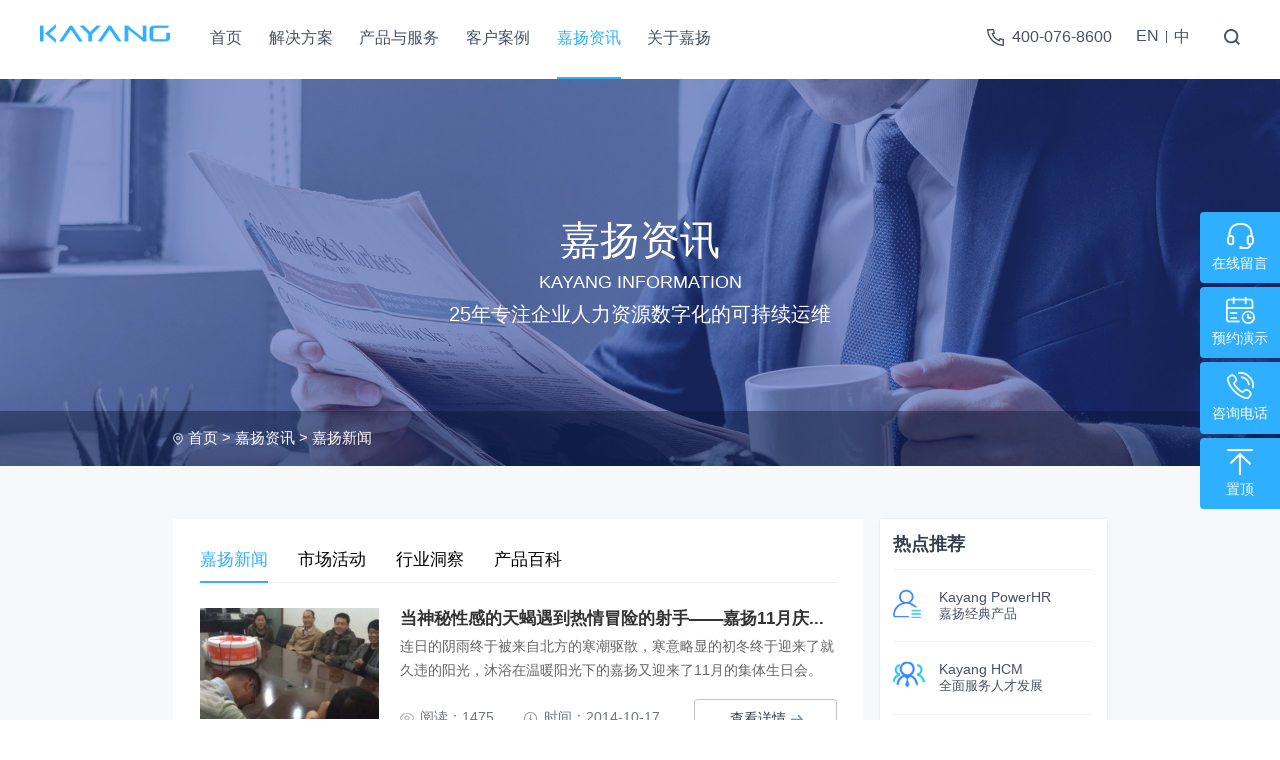

--- FILE ---
content_type: text/html;charset=utf-8;
request_url: https://www.kayang.com/news/news/23
body_size: 10241
content:

<!doctype html>
<html>
<head>
<meta charset="utf-8" />
<meta name="renderer" content="webkit">
<meta name="wap-font-scale" content="no">
<meta http-equiv="X-UA-Compatible" content="IE=edge">
<meta http-equiv="Cache-Control" content="no-siteapp" />
<meta name="viewport" content="width=device-width, initial-scale=1, maximum-scale=1, user-scalable=no">
<title>人才盘点系统|eHR系统有哪些品牌|人事管理软件哪家好-嘉扬ehR管理系统</title>
<meta name="description" content="" />
<meta name="keywords" content="人才盘点系统,eHR系统有哪些品牌,人事管理软件哪家好" />
<!-- include main css -->
<link rel="canonical" href=""/>
<link rel="shortcut icon" href="/images/favicon.ico">
<link rel="stylesheet" type="text/css" href="/css/reset.css"/>
<link rel="stylesheet" type="text/css" href="/js/swiper.min.css" />
<link rel="stylesheet" type="text/css" href="/css/public.css"/>
<link rel="stylesheet" type="text/css" href="/css/slick.css"/>
<link rel="stylesheet" type="text/css" href="/css/mobile.css"/>
<!-- include jquery -->
<script src="/js/jquery.min.js" type="text/javascript" charset="utf-8"></script>
<script src="/js/lazyload.min.js" type="text/javascript" charset="utf-8"></script>
<!--[if lt IE 9]>
<script src="/js/html5.min.js" type="text/javascript" charset="utf-8"></script>
<![endif]-->
<script src="/js/adver.js"></script>
<script src="/js/common.js?rightButton=0&mobilejump=0"></script>
</head>
<body>
<!--头部-->
<link rel="shortcut icon" href="/images/favicon.ico">
<script>

    (function (doc, win) {
        var docEl = doc.documentElement,
            resizeEvt = 'orientationchange' in window ? 'orientationchange' : 'resize',
            recalc = function () {
                var clientWidth = docEl.clientWidth;
                if(clientWidth>750){
                    var n = 1920;
                }else{
                    var n = 750;
                }
                if (!clientWidth) return;
                var fontSize = 100 * (clientWidth / n);
                fontSize = (fontSize > 100) ? 100 : fontSize;
                docEl.style.fontSize = fontSize + 'px';
                var dpi = window.devicePixelRatio;
                docEl.setAttribute('data-dpi', dpi);
            };
        recalc();
        if (!doc.addEventListener) return;
        win.addEventListener(resizeEvt, recalc, false);
    })(document, window);
</script>
<script>
var _hmt = _hmt || [];
(function() {
  var hm = document.createElement("script");
  hm.src = "https://hm.baidu.com/hm.js?7f7d63de5e347ee2e746e802cb024694";
  var s = document.getElementsByTagName("script")[0]; 
  s.parentNode.insertBefore(hm, s);
})();
</script>

<div class="header" id="top">

    <div class="clearfix">
        <div class="logo">
            <a href="/">
                                <h1><img src="/upload/2020-12/160888713898650900.png" alt="eHR系统"></h1>
                            </a>
        </div>
        <div class="nav">
            <ul class="clearfix">
                <li class=""><a href="/">首页</a></li>
                <li class="">
                    <a href="/kayang-ehr.html">解决方案</a>
                    <div class="sub subxxx">
                        <dl>
                            <dd>
                                <div class="subx">
                                    <div class="sub-A">
                                        <div class="t"><a href="/kayang-ehr.html"rel="nofollow">Kayang PowerHR</a></div>
                                        <div class="c">
                                                                                        <a href="/solutionxq/zuzhijiegou">组织结构</a>
                                                                                        <a href="/solutionxq/renshishiwu">人事事务</a>
                                                                                        <a href="/solutionxq/xinchoufuli">薪酬福利</a>
                                                                                        <a href="/solutionxq/kaoqinjiaqi">考勤假期</a>
                                                                                        <a href="/solutionxq/rencaizhaopin">人才招聘</a>
                                                                                        <a href="/solutionxq/peixunfazhan">培训发展</a>
                                                                                        <a href="/solutionxq/jixiaokaohe">绩效考核</a>
                                                                                        <a href="/solutionxq/yuangongzizhu">员工自助</a>
                                                                                        <a href="/solutionxq/liuchengzhongxin">流程中心</a>
                                                                                        <a href="/solutionxq/baobiaozhongxin">报表中心</a>
                                                                                    </div>
                                    </div>
                                    <div class="sub-A">
                                        <div class="t"><a href="/kayang-hcm.html"rel="nofollow">Kayang HCM</a></div>
                                        <div class="c">
                                                                                        <a href="/solutionxq/gangweitixiguanli">岗位体系管理</a>
                                                                                        <a href="/solutionxq/cepingzhongxin">测评中心</a>
                                                                                        <a href="/solutionxq/rencaipandian">人才盘点</a>
                                                                                        <a href="/solutionxq/zhiyefazhan">职业发展</a>
                                                                                        <a href="/solutionxq/zhishiguanli">知识管理</a>
                                                                                        <a href="/solutionxq/jifenguanlishangcheng">积分管理/商城</a>
                                                                                        <a href="/solutionxq/juecejiashicang">决策驾驶舱</a>
                                                                                        <a href="/solutionxq/gengduogongneng">更多功能</a>
                                                                                    </div>
                                    </div>
                                    <div class="sub-A">
                                        <div class="t"><a href="/tax.html">特色解决方案</a></div>
                                        <div class="c">
                                            <a href="/tax.html">嘉税通</a>
                                            <a href="/signature.html">嘉扬电子签</a>
                                            <a href="/special.html">嘉扬特色解决方案</a>
                                        </div>
                                    </div>
                                    <div class="sub-A">
                                        <div class="t"><a href="/service.html">嘉扬服务</a></div>
                                        <div class="c">
                                            <a href="/service.html#md1">本地部署</a>
                                            <a href="/service.html#md1">云部署</a>
                                        </div>
                                    </div>
                                </div>
                            </dd>
                        </dl>
                    </div>
                </li>
                <li class="">
                    <a href="/service.html">产品与服务</a>
                    <div class="sub">
                        <dl>
                            <dd><a href="/kayang-ehr.html">Kayang PowerHR</a></dd>
                            <dd><a href="/kayang-hcm.html">Kayang HCM</a></dd>
                            <dd><a href="/cloud-services.html" >SaaS服务</a></dd>
                            <dd><a href="/service.html#md1" >部署模式</a></dd>
                            <dd><a href="/service.html#md2" rel="nofollow">客户成功服务</a></dd>
                            <dd><a href="/service.html#md3" rel="nofollow">软件成功服务</a></dd>
                            <dd><a href="/service.html#md4" rel="nofollow">9层安全保障</a></dd>
                            <dd><a href="/download.html" rel="nofollow">下载中心</a></dd>
                        </dl>
                    </div>
                </li>
                <li class="">
                    <a href="/solution.html">客户案例</a>
                    <div class="sub sub3">
                        <dl>
                                                            <dd><a href="/solution/103101.html">500强</a></dd>
                                                            <dd><a href="/solution/103102.html">集团企业</a></dd>
                                                            <dd><a href="/solution/103103.html">上市公司</a></dd>
                                                            <dd><a href="/solution/103104.html">证券</a></dd>
                                                            <dd><a href="/solution/103117.html">金融</a></dd>
                                                            <dd><a href="/solution/103118.html">金融服务</a></dd>
                                                            <dd><a href="/solution/103119.html">半导体</a></dd>
                                                            <dd><a href="/solution/103105.html">制造-中国</a></dd>
                                                            <dd><a href="/solution/103113.html">制造-欧美</a></dd>
                                                            <dd><a href="/solution/103114.html">制造-日本</a></dd>
                                                            <dd><a href="/solution/103106.html">汽车汽配</a></dd>
                                                            <dd><a href="/solution/103107.html">IT互联网</a></dd>
                                                            <dd><a href="/solution/103123.html">设计咨询/教育培训</a></dd>
                                                            <dd><a href="/solution/103124.html">贸易物流/家具建材</a></dd>
                                                            <dd><a href="/solution/103108.html">零售连锁</a></dd>
                                                            <dd><a href="/solution/103112.html">能源化工</a></dd>
                                                            <dd><a href="/solution/103121.html">医疗器械</a></dd>
                                                            <dd><a href="/solution/103109.html">地产物业</a></dd>
                                                    </dl>
                    </div>
                </li>
                <li class="cur">
                    <a href="/news">嘉扬资讯</a>
                    <div class="sub">
                        <dl>
                                                            <dd><a href="/news/jiayangxinwen">嘉扬新闻</a></dd>
                                                            <dd><a href="/news/shichanghuodong">市场活动</a></dd>
                                                            <dd><a href="/news/xingyedongcha">行业洞察</a></dd>
                                                            <dd><a href="/news/chanpinbaike">产品百科</a></dd>
                                                    </dl>
                    </div>
                </li>
                <li class="">
                    <a href="/about.html" rel="nofollow">关于嘉扬</a>
                    <div class="sub">
                        <dl>
                                                        <dd><a href="/about.html">关于嘉扬</a></dd>
                                                        <dd><a href="/honor.html">嘉扬荣誉</a></dd>
                                                        <dd><a href="/join.html">加入嘉扬</a></dd>
                                                        <dd><a href="/contact.html">联系嘉扬</a></dd>
                                                    </dl>
                    </div>
                </li>
            </ul>
        </div>
        <div class="menu"><span></span></div>
        <a class="search" href="/search.php"><div class="btn"></div></a>
        <div class="lang">
            <div class="clearfix">
                <a href="https://www.kayang.com/en/" rel="nofollow">EN</a> <span>|</span>
                <a href="https://www.kayang.com/" rel="nofollow">中</a>
            </div>
        </div>
        <div class="phone">
            <a href="tel:400-076-8600">400-076-8600</a>
        </div>
        <div class="yuyue">
            <a href="/reservation.html" rel="nofollow">预约产品演示</a>
        </div>
    </div>
</div>
<div class="ibanner">
    <img class="pic1" src="/upload/2020-07/159599009409689500.jpg" width="100%" alt="">
    <img class="pic2" src="/upload/2020-06/159247158648025700.jpg" width="100%" alt="">
    <div class="con">
        <div class="t1">嘉扬资讯</div>
        <div class="t2">Kayang Information</div>
        <div class="c">25年专注企业人力资源数字化的可持续运维</div>
    </div>
    <div class="location">
        <div class="w1400">
                            <a href="https://www.kayang.com/" class="home">首页</a> > <a href="https://www.kayang.com/news">嘉扬资讯</a> > <a href="https://www.kayang.com/news/news">嘉扬新闻</a>                     </div>
    </div>
</div>
<div class="container">
    <div class="mian_box">
        <div class="w1400 clearfix">
            <div class="mian clearfix">
                <div class="news_list">
                    <div class="news_nav">
                        <ul class="clearfix">
                                                            <li class='cur'><a href="/news/jiayangxinwen">嘉扬新闻</a></li>
                                                            <li ><a href="/news/shichanghuodong">市场活动</a></li>
                                                            <li ><a href="/news/xingyedongcha">行业洞察</a></li>
                                                            <li ><a href="/news/chanpinbaike">产品百科</a></li>
                                                    </ul>
                    </div>
                    <ul class="clearfix inews_c">

                                                    <li class="pici" date-sortnum="520">
                                <a href="/new/367.html">
                                    <div class="img"><img src="/upload/2020-07/159582113872311100.jpg" alt="当神秘性感的天蝎遇到热情冒险的射手——嘉扬11月庆生会" /></div>
                                    <div class="text relative">
                                        <h3>当神秘性感的天蝎遇到热情冒险的射手——嘉扬11月庆...</h3>
                                        <p>连日的阴雨终于被来自北方的寒潮驱散，寒意略显的初冬终于迎来了就久违的阳光，沐浴在温暖阳光下的嘉扬又迎来了11月的集体生日会。











日常繁忙的工作让工作在同一幢楼里面的嘉扬人鲜少有交集，每月的生日会是大家相聚一堂，相互认识沟通的欢...</p>
                                        <div class="bottom clearfix">
                                            <span class="s1">阅读：1475</span>
                                            <span class="s2">时间：2014-10-17</span>
                                        </div>
                                        <span class="more">查看详情</span>
                                    </div>
                                </a>
                            </li>
                                                        <li class="pici" date-sortnum="490">
                                <a href="/new/358.html">
                                    <div class="img"><img src="/upload/2020-07/159582131342738200.jpg" alt="深圳服务中心乔迁新址嘉扬华南业务更上层楼" /></div>
                                    <div class="text relative">
                                        <h3>深圳服务中心乔迁新址嘉扬华南业务更上层楼</h3>
                                        <p>2014年，是嘉扬成立20载，也是嘉扬发展、扩张最为迅速的一年。继苏州分公司拓展江苏市场之后，嘉扬在华南地区的市场开拓也越来越广，已经逐渐形成了以广州、深圳为中心，向南辐射至香港、台湾、海南，向西辐射至成都，重庆等重要城市的强大发展势头。

深圳服务中心自成立以来已...</p>
                                        <div class="bottom clearfix">
                                            <span class="s1">阅读：1565</span>
                                            <span class="s2">时间：2014-10-16</span>
                                        </div>
                                        <span class="more">查看详情</span>
                                    </div>
                                </a>
                            </li>
                                                        <li class="pici" date-sortnum="480">
                                <a href="/new/356.html">
                                    <div class="img"><img src="/upload/2020-07/159558320919287900.jpg" alt="人力资源部门如何真正成为企业的战略合作伙伴" /></div>
                                    <div class="text relative">
                                        <h3>人力资源部门如何真正成为企业的战略合作伙伴</h3>
                                        <p>人力资源战略作为企业发展总战略的重要组成部分，对实现企业发展的总体战略起着巨大的支持和推动作用。而事实上，绝大部分HR部门他们花费大量时间用于日常性事务的协调和处理上，只是用了相当少的时间去从事战略性的人力资源规划，而用于人力资源咨询和技术应用和开发上的时间就更少了。...</p>
                                        <div class="bottom clearfix">
                                            <span class="s1">阅读：1576</span>
                                            <span class="s2">时间：2014-08-22</span>
                                        </div>
                                        <span class="more">查看详情</span>
                                    </div>
                                </a>
                            </li>
                                                        <li class="pici" date-sortnum="470">
                                <a href="/new/354.html">
                                    <div class="img"><img src="/upload/2020-07/159558316400653700.jpg" alt="老员工用不好，新员工不好用" /></div>
                                    <div class="text relative">
                                        <h3>老员工用不好，新员工不好用</h3>
                                        <p>提到老员工，有人会说老员工思想老化，工作方法保守，不善于学习，而提起新员工，又会说新员工不能迅速适应新环境，经验不够等等，那么，新老员工真的都是这样吗？他们真的都是企业的负担吗？

古人曾说过：&ldquo;将欲取之，必先与之&rdquo;，如今，老员工用不好，新员...</p>
                                        <div class="bottom clearfix">
                                            <span class="s1">阅读：1738</span>
                                            <span class="s2">时间：2014-08-21</span>
                                        </div>
                                        <span class="more">查看详情</span>
                                    </div>
                                </a>
                            </li>
                                                        <li class="pici" date-sortnum="460">
                                <a href="/new/353.html">
                                    <div class="img"><img src="/upload/2020-07/159558312157005500.jpg" alt="嘉扬：像对待客户一样对待员工" /></div>
                                    <div class="text relative">
                                        <h3>嘉扬：像对待客户一样对待员工</h3>
                                        <p>我们每一位员工都是我们的客户，我们的家人。我们希望他们在嘉扬开心工作，快乐生活！ 嘉扬在e-HR行业中战斗了近20年，经历多次行业寒冬和技术变革，迄今为止可以站在国内e-HR供应商的金字塔顶端，不可不说是全体嘉扬员工长期努力奋斗的结果！像对待客户一样对待员工，嘉扬用一支...</p>
                                        <div class="bottom clearfix">
                                            <span class="s1">阅读：2928</span>
                                            <span class="s2">时间：2014-08-19</span>
                                        </div>
                                        <span class="more">查看详情</span>
                                    </div>
                                </a>
                            </li>
                                                        <li class="pici" date-sortnum="450">
                                <a href="/new/350.html">
                                    <div class="img"><img src="/upload/2020-07/159582107548119300.jpg" alt="把人力资源管理装进口袋，嘉扬带您体验无处不在的eHR" /></div>
                                    <div class="text relative">
                                        <h3>把人力资源管理装进口袋，嘉扬带您体验无处不在的eH</h3>
                                        <p>随着移动互联网大时代的到来，人们追求更简单高效的生活与服务方式。在热闹拥挤的十字街头、在沙丁鱼罐头搬的地铁车厢、在垂涎欲滴的各色菜肴面前，在视线所能触及的范围内，都能看到这个如今已经深入&ldquo;民间&rdquo;的通讯工具&mdash;&mdash;手机。

...</p>
                                        <div class="bottom clearfix">
                                            <span class="s1">阅读：1908</span>
                                            <span class="s2">时间：2014-08-18</span>
                                        </div>
                                        <span class="more">查看详情</span>
                                    </div>
                                </a>
                            </li>
                                                </ul>
                    <div class="page border"><span><font>( <font color='red'>23</font> / 30 )&nbsp;&nbsp;<a title='First Page' style='text-decoration:none;color:black;' href='/news/news/1'>首页</a>&nbsp;&nbsp;<a title='Provious Page' style='text-decoration:none;color:black;' href='/news/news/22'><</a>&nbsp;&nbsp;<a title='Next Page' style='text-decoration:none;color:black;' href='/news/news/24'>></a>&nbsp;&nbsp;<a title='Last Page' style='text-decoration:none;color:black;' href='/news/news/30'>末页</a>&nbsp;&nbsp;</font><select name='page' onchange="window.location=this.options[this.selectedIndex].value">
<option value="/news/news/1">1</option>
<option value="/news/news/2">2</option>
<option value="/news/news/3">3</option>
<option value="/news/news/4">4</option>
<option value="/news/news/5">5</option>
<option value="/news/news/6">6</option>
<option value="/news/news/7">7</option>
<option value="/news/news/8">8</option>
<option value="/news/news/9">9</option>
<option value="/news/news/10">10</option>
<option value="/news/news/11">11</option>
<option value="/news/news/12">12</option>
<option value="/news/news/13">13</option>
<option value="/news/news/14">14</option>
<option value="/news/news/15">15</option>
<option value="/news/news/16">16</option>
<option value="/news/news/17">17</option>
<option value="/news/news/18">18</option>
<option value="/news/news/19">19</option>
<option value="/news/news/20">20</option>
<option value="/news/news/21">21</option>
<option value="/news/news/22">22</option>
<option value='23' selected>23</option>
<option value="/news/news/24">24</option>
<option value="/news/news/25">25</option>
<option value="/news/news/26">26</option>
<option value="/news/news/27">27</option>
<option value="/news/news/28">28</option>
<option value="/news/news/29">29</option>
<option value="/news/news/30">30</option>
</select></span></div>
                </div>
                <div class="mian_right">
        <div class="rmtj">
        <h2 class="tit">热点推荐</h2>
        <ul class="clearfix">
                        <li class="sign1 a-fadeinB1">
                <a href="/kayang-ehr.html" class="clearfix">
                <div class="ico"><img src="/upload/2020-11/160445569667158700.png" alt=""></div>
                <div class="con">
                    <h3 class="t">Kayang PowerHR</h3>
                    <div class="c">嘉扬经典产品</div>
                </div>
                </a>
            </li>
                        <li class="sign2 a-fadeinB2">
                <a href="/kayang-hcm.html" class="clearfix">
                <div class="ico"><img src="/upload/2020-11/160445571590024300.png" alt=""></div>
                <div class="con">
                    <h3 class="t">Kayang HCM</h3>
                    <div class="c">全面服务人才发展</div>
                </div>
                </a>
            </li>
                        <li class="sign3 a-fadeinB3">
                <a href="/cloud-services.html" class="clearfix">
                <div class="ico"><img src="/upload/2020-11/160445572242750500.png" alt=""></div>
                <div class="con">
                    <h3 class="t">SAAS 服务</h3>
                    <div class="c">低成本，高效能</div>
                </div>
                </a>
            </li>
                        <li class="sign4 a-fadeinB4">
                <a href="/solutionxq/zuzhijiegou" class="clearfix">
                <div class="ico"><img src="/upload/2020-11/160445572909314200.png" alt=""></div>
                <div class="con">
                    <h3 class="t">决策分析/ 报表工具</h3>
                    <div class="c">助力决策，了然于心</div>
                </div>
                </a>
            </li>
                    </ul>
    </div>
    <div class="menu">
        <h3 class="tit">热门资讯</h3>
        <dl class="clearfix">
                            <dd>
                    <a class="relative" href="/new/2842.html">
                        <img src="/upload/2025-06/175014592843956000.jpg" width="100%" alt="">
                        <h3 class="t">国企干部人事档案管理的数字化转型：嘉扬公司的创新实践</h3>
                    </a>
                </dd>
                            <dd>
                    <a class="relative" href="/new/2841.html">
                        <img src="/upload/2025-06/175014482403816600.jpg" width="100%" alt="">
                        <h3 class="t">员工晋升评定软件：赋能企业人才管理的数字化解决方案</h3>
                    </a>
                </dd>
                            <dd>
                    <a class="relative" href="/new/2840.html">
                        <img src="/upload/2025-06/175014438892672200.jpg" width="100%" alt="">
                        <h3 class="t">ehr系统对企业的帮助有哪些？</h3>
                    </a>
                </dd>
                            <dd>
                    <a class="relative" href="/new/2833.html">
                        <img src="/upload/2025-06/175014497494825100.jpg" width="100%" alt="">
                        <h3 class="t">企业HR系统选型指南</h3>
                    </a>
                </dd>
                    </dl>
    </div>
</div>
            </div>
        </div>
    </div>
</div>

<!--底部-->
<div class="footer">
    <div class="end clearfix">
        <div class="endA">
            <div class="flogo"><a href="/"><img src="/images/flogo_1.png" alt=""></a></div>
            <div class="endA-a">
                <div class="t">全国咨询热线</div>
                <div class="c">
                    <p>400-076-8600</p>
                    <p>021-5103-5100</p>
                </div>
            </div>
            <div class="endA-b">
                <div class="t">官方电子邮箱</div>
                <div class="c">
                    marketing@kayang.com
                </div>
            </div>
            <a href="/reservation.html" class="more" rel="nofollow">预约产品演示</a>
        </div>
        <div class="endB">
            <div class="clearfix">
                <div class="endB-a endB-f">
                    <div class="t">解决方案</div>
                    <div class="clearfix">
                        <dl>
                            <dd><a href="/kayang-ehr.html">Kayang PowerHR</a></dd>
                                                            <dd><a href="/solutionxq/zuzhijiegou" rel="nofollow">组织结构</a></dd>
                                                            <dd><a href="/solutionxq/renshishiwu" rel="nofollow">人事事务</a></dd>
                                                            <dd><a href="/solutionxq/xinchoufuli" rel="nofollow">薪酬福利</a></dd>
                                                            <dd><a href="/solutionxq/kaoqinjiaqi" rel="nofollow">考勤假期</a></dd>
                                                            <dd><a href="/solutionxq/rencaizhaopin" rel="nofollow">人才招聘</a></dd>
                                                            <dd><a href="/solutionxq/peixunfazhan" rel="nofollow">培训发展</a></dd>
                                                            <dd><a href="/solutionxq/jixiaokaohe" rel="nofollow">绩效考核</a></dd>
                                                            <dd><a href="/solutionxq/yuangongzizhu" rel="nofollow">员工自助</a></dd>
                                                            <dd><a href="/solutionxq/liuchengzhongxin" rel="nofollow">流程中心</a></dd>
                                                            <dd><a href="/solutionxq/baobiaozhongxin" rel="nofollow">报表中心</a></dd>
                                                    </dl>
                        <dl>
                            <dd><a href="kayang-hcm.html">Kayang HCM</a></dd>
                                                            <dd><a href="/solutionxq/gangweitixiguanli" rel="nofollow">岗位体系管理</a></dd>
                                                            <dd><a href="/solutionxq/cepingzhongxin" rel="nofollow">测评中心</a></dd>
                                                            <dd><a href="/solutionxq/rencaipandian" rel="nofollow">人才盘点</a></dd>
                                                            <dd><a href="/solutionxq/zhiyefazhan" rel="nofollow">职业发展</a></dd>
                                                            <dd><a href="/solutionxq/zhishiguanli" rel="nofollow">知识管理</a></dd>
                                                            <dd><a href="/solutionxq/jifenguanlishangcheng" rel="nofollow">积分管理/商城</a></dd>
                                                            <dd><a href="/solutionxq/juecejiashicang" rel="nofollow">决策驾驶舱</a></dd>
                                                            <dd><a href="/solutionxq/gengduogongneng" rel="nofollow">更多功能</a></dd>
                                                    </dl>
                        <dl>
                            <dd><a href="/tax.html" rel="nofollow">特色解决方案</a></dd>
                            <dd><a href="/tax.html" rel="nofollow">嘉税通</a></dd>
                            <dd><a href="/signature.html" rel="nofollow">嘉扬电子签</a></dd>
                            <dd><a href="/special.html" rel="nofollow">嘉扬特色解决方案</a></dd>
                        </dl>
                    </div>
                </div>
                <div class="endB-a endB-b">
                    <div class="t">产品服务</div>
                    <div class="clearfix">
                        <dl>
                            <dd><a href="/kayang-ehr.html"rel="nofollow">Kayang PowerHR</a></dd>
                            <dd><a href="/kayang-hcm.html"rel="nofollow">Kayang HCM</a></dd>
                            <dd><a href="/cloud-services.html"rel="nofollow">SaaS服务</a></dd>
                            <dd><a href="/service.html#md1"rel="nofollow">部署模式</a></dd>
                            <dd><a href="/service.html#md2" rel="nofollow">服务中心</a></dd>
                            <dd><a href="/service.html#md3" rel="nofollow">客户成功服务</a></dd>
                            <dd><a href="/service.html#md4" rel="nofollow">9层安全保障</a></dd>
                            <dd><a href="/download.html" rel="nofollow">下载中心</a></dd>
                        </dl>
                    </div>
                </div>
                <div class="endB-a endB-c">
                    <div class="t">客户案例</div>
                    <div class="clearfix">
                        <dl class="clearfix">
                                                        <dd><a href="/solution/103101.html" rel="nofollow">500强</a></dd>
                                                        <dd><a href="/solution/103102.html" rel="nofollow">集团企业</a></dd>
                                                        <dd><a href="/solution/103103.html" rel="nofollow">上市公司</a></dd>
                                                        <dd><a href="/solution/103104.html" rel="nofollow">证券</a></dd>
                                                        <dd><a href="/solution/103117.html" rel="nofollow">金融</a></dd>
                                                        <dd><a href="/solution/103118.html" rel="nofollow">金融服务</a></dd>
                                                        <dd><a href="/solution/103119.html" rel="nofollow">半导体</a></dd>
                                                        <dd><a href="/solution/103105.html" rel="nofollow">制造-中国</a></dd>
                                                        <dd><a href="/solution/103113.html" rel="nofollow">制造-欧美</a></dd>
                                                        <dd><a href="/solution/103114.html" rel="nofollow">制造-日本</a></dd>
                                                        <dd><a href="/solution/103106.html" rel="nofollow">汽车汽配</a></dd>
                                                        <dd><a href="/solution/103107.html" rel="nofollow">IT互联网</a></dd>
                                                        <dd><a href="/solution/103123.html" rel="nofollow">设计咨询/教育培训</a></dd>
                                                        <dd><a href="/solution/103124.html" rel="nofollow">贸易物流/家具建材</a></dd>
                                                        <dd><a href="/solution/103108.html" rel="nofollow">零售连锁</a></dd>
                                                        <dd><a href="/solution/103112.html" rel="nofollow">能源化工</a></dd>
                                                        <dd><a href="/solution/103121.html" rel="nofollow">医疗器械</a></dd>
                                                        <dd><a href="/solution/103109.html" rel="nofollow">地产物业</a></dd>
                                                    </dl>
                    </div>
                </div>
                <div class="endB-a endB-d">
                    <div class="t">嘉扬资讯</div>
                    <div class="clearfix">
                        <dl>
                                                            <dd><a href="/news/jiayangxinwen" rel="nofollow">嘉扬新闻</a></dd>
                                                            <dd><a href="/news/shichanghuodong" rel="nofollow">市场活动</a></dd>
                                                            <dd><a href="/news/xingyedongcha" rel="nofollow">行业洞察</a></dd>
                                                            <dd><a href="/news/chanpinbaike" rel="nofollow">产品百科</a></dd>
                                                    </dl>
                    </div>
                </div>
                <div class="endB-a endB-e">
                    <div class="t">关于嘉扬</div>
                    <div class="clearfix">
                        <dl>
                                                            <dd><a href="/about.html" rel="nofollow">关于嘉扬</a></dd>
                                                            <dd><a href="/honor.html" rel="nofollow">嘉扬荣誉</a></dd>
                                                            <dd><a href="/join.html" rel="nofollow">加入嘉扬</a></dd>
                                                            <dd><a href="/contact.html" rel="nofollow">联系嘉扬</a></dd>
                                                    </dl>
                    </div>
                </div>
            </div>
        </div>
        <div class="endC">
            <div class="t">关注我们</div>
            <div class="com">
                <div class="clearfix">
                    <div class="tit">
                        <p>扫描右侧二维码</p>
                        <p>关注嘉扬微信公众号</p>
                    </div>
                    <div class="pic"><img src="/images/ewm.jpg" alt=""></div>
                </div>
            </div>
            <div class="endC-a">
                <ul class="clearfix tabTit">
                    <li class="cur sign1">上海</li>
                    <li class="sign2">北京</li>
                    <li class="sign3">苏州</li>
                    <li class="sign4">杭州</li>
                    <li class="sign5">广州</li>
                    <li class="sign6">深圳</li>
                    <li class="sign7">武汉</li>
                </ul>
                <ul class="clearfix conTit">
                    <li class="cur">
                        <p>上海嘉扬信息系统有限公司</p>
                        <p>地址：上海市浦东新区秀浦路3188弄G5，118-119号</p>
                    </li>
                    <li>
                        <p>北京嘉扬互动信息技术有限公司</p>
                        <p>地址：北京市丰台区星火路11号龙湖蓝海引擎A408  </p>
                    </li>
                    <li>
                        <p>苏州嘉扬云信息系统有限公司 </p>
                        <p>地址：苏州市高新区狮山路22号人才广场13F</p>
                    </li>
                    <li>
                        <p>杭州嘉扬云信息科技有限公司</p>
                        <p>地址：杭州市滨江区联慧街300号，诚高大厦15F</p>
                    </li>
                    <li>
                        <p>广州嘉扬信息科技有限公司</p>
                        <p>地址：广州市海珠区会展南五路1号5号101</p>
                    </li>
                    <li>
                        <p>深圳嘉扬信息系统有限公司</p>
                        <p>地址：深圳市宝安区宝源路2002号中央大道C座9BC </p>
                    </li>
                    <li>
                        <p>武汉嘉扬信息系统有限公司</p>
                        <p>地址：湖北省武汉市江夏区光谷智慧园21栋2F</p>
                    </li>
                </ul>
            </div>
        </div>
    </div>
</div>



<div class="banquan clearfix">
    <!--<div class="banquanL">-->
    <!--    <div class="fenxiang clearfix">-->
    <!--        <div class="bshare-custom">-->
    <!--            <a title="分享到微信" class="bshare-weixin"></a>-->
    <!--            <a title="分享到新浪微博" class="bshare-sinaminiblog"></a>-->
    <!--            <a title="分享到QQ好友" class="bshare-qqim"></a>-->
    <!--            <a title="更多平台" class="bshare-more bshare-more-icon more-style-addthis"></a>-->
    <!--            <span class="BSHARE_COUNT bshare-share-count"></span>-->
    <!--        </div>-->
    <!--        <script type="text/javascript" charset="utf-8" src="https://static.bshare.cn/b/buttonLite.js#style=-1&amp;uuid=&amp;pophcol=3&amp;lang=zh"></script>-->
    <!--        <script type="text/javascript" charset="utf-8" src="https://static.bshare.cn/b/bshareC0.js"></script>-->
    <!--    </div>-->
    <!--</div>-->
    <div class="banquanR">
        <p>
	<img src="/images/lzzp.png" style="width:1%;" /><a href="http://www.beian.gov.cn/portal/index.do" style="color:#bfbcbc;" target="_blank" rel="nofollow">沪公网安备 31011502003071号</a> <a href="https://beian.miit.gov.cn/#/Integrated/index" target="_blank" rel="nofollow">沪ICP备06053580号-3</a> 
</p>
<p>
	Copyright &copy; 2020上海嘉扬信息系统有限公司 All Rights Reserved.<a href="/sitemap.html">网站地图</a> 
</p>    </div>
</div>
<aside>
    <div class="m-nav">
        <dl>
            <dt><img src="/images/close.png" alt=""></dt>
        </dl>
      <dl class="sign">
            <dd>
                <a href="./">首页</a>
            </dd>
            <dd class="open">
                <a href="javascript:void(0);"><span>解决方案</span><img src="/images/ico_38.png" alt=""></a>
            </dd>
            <dd class="open">
                <a href="javascript:void(0);"><span>产品与服务</span><img src="/images/ico_38.png" alt=""></a>
            </dd>
            <dd class="open">
                <a href="javascript:void(0);"><span>客户案例</span><img src="/images/ico_38.png" alt=""></a>
            </dd>
            <dd class="open">
                <a href="javascript:void(0);"><span>嘉扬资讯</span><img src="/images/ico_38.png" alt=""></a>
            </dd>
            <dd class="open">
                <a href="javascript:void(0);"><span>关于嘉扬</span><img src="/images/ico_38.png" alt=""></a>
            </dd>
            <dd class="open">
                <a href="/reservation.html" rel="nofollow"><span>预约产品演示</span> </a>
            </dd>
            <dd class="clearfix"><a class="inline" href="###">EN</a><a class="inline" href="###">中</a></dd>
        </dl>
        <style>
            .jiejue ul li a{
                padding-left: 13%;
                font-size: 14px;
                line-height: 44px;
            }
            .jiejue{position: relative;}
            .jiejue > a{
                max-width: 80%;
            }
            .jiejue i{
                position: absolute;
                background: url(../images/ico_38.png)center center/cover;
                width: 8px;
                height: 12px;
                right: 8%;
                top: 24px;
                transform: translateY(-50%);
             }
        </style>
        <div class="headerBox headerBox-li headerBox-ul sq_timer_800ms">
                        <div class="headerBox-li-item" style="display: none;">
                <ul>
                    <li class="sq_timer_800ms headerBox-li-back">
                        <a class="sq_timer_800ms" href="/kayang-ehr.html">解决方案</a>
                        <span>返 回</span>
                    </li>
                    <li class="sq_timer_800ms">
                        <div class="jiejue">
                                                        <a href="javascript:void(0);">Kayang PowerHR</a>
                             <i class="i2"></i>
                                                        <ul class="jiejue2 clearfix" style="display: none;">

                                                                 <li><a href="/solutionxq/zuzhijiegou">组织结构</a></li>
                                                                <li><a href="/solutionxq/renshishiwu">人事事务</a></li>
                                                                <li><a href="/solutionxq/xinchoufuli">薪酬福利</a></li>
                                                                <li><a href="/solutionxq/kaoqinjiaqi">考勤假期</a></li>
                                                                <li><a href="/solutionxq/rencaizhaopin">人才招聘</a></li>
                                                                <li><a href="/solutionxq/peixunfazhan">培训发展</a></li>
                                                                <li><a href="/solutionxq/jixiaokaohe">绩效考核</a></li>
                                                                <li><a href="/solutionxq/yuangongzizhu">员工自助</a></li>
                                                                <li><a href="/solutionxq/liuchengzhongxin">流程中心</a></li>
                                                                <li><a href="/solutionxq/baobiaozhongxin">报表中心</a></li>
                                
                            </ul>
                        </div>
                         <div class="jiejue">
                                                        <a href="javascript:void(0);">Kayang HCM</a>
                             <i></i>
                                                         <ul class="jiejue2 clearfix" style="display: none;">

                                                                 <li><a href="/solutionxq/gangweitixiguanli">岗位体系管理</a></li>
                                                                <li><a href="/solutionxq/cepingzhongxin">测评中心</a></li>
                                                                <li><a href="/solutionxq/rencaipandian">人才盘点</a></li>
                                                                <li><a href="/solutionxq/zhiyefazhan">职业发展</a></li>
                                                                <li><a href="/solutionxq/zhishiguanli">知识管理</a></li>
                                                                <li><a href="/solutionxq/jifenguanlishangcheng">积分管理/商城</a></li>
                                                                <li><a href="/solutionxq/juecejiashicang">决策驾驶舱</a></li>
                                                                <li><a href="/solutionxq/gengduogongneng">更多功能</a></li>
                                                            </ul>
                        </div>
                         <div class="jiejue">
                                                         <a href="javascript:void(0);">特色解决方案</a>
                             <i></i>
                                                         <ul class="jiejue2 clearfix" style="display: none;">
                                 <li><a href="/tax.html">嘉税通</a></li>
                                 <li><a href="/signature.html">嘉扬电子签</a></li>
                                 <li><a href="/special.html">嘉扬特色解决方案</a></li>
                            </ul>
                        </div>
                         <div class="jiejue">
                                                        <a href="javascript:void(0);">嘉扬服务</a>
                             <i></i>
                                                         <ul class="jiejue2 clearfix" style="display: none;">
                                 <li><a href="/service.html#md1" rel="nofollow">本地部署</a></li>
                                 <li><a href="/service.html#md1" rel="nofollow">云部署</a></li>
                            </ul>
                        </div>
                    </li>
                </ul>
            </div>
            

                        <div class="headerBox-li-item" style="display: none;">
                <ul>
                    <li class="sq_timer_800ms headerBox-li-back">
                        <a class="sq_timer_800ms" href="/service.html" rel="nofollow">产品与服务</a>
                        <span>返 回</span>
                    </li>
                    <li class="sq_timer_800ms">
                        <a href="/kayang-ehr.html">Kayang PowerHR</a>
                        <a href="/kayang-hcm.html">Kayang HCM</a>
                        <a href="/cloud-services.html">SaaS服务</a>
                        <a href="/service.html#md1">部署模式</a>
                        <a href="/service.html#md2" rel="nofollow">服务中心</a>
                        <a href="/service.html#md3" rel="nofollow">客户成功服务</a>
                        <a href="/service.html#md4" rel="nofollow">9层安全保障</a>
                        <a href="/download.html" rel="nofollow">下载中心</a>
                    </li>
                </ul>
            </div>
            
                        <div class="headerBox-li-item" style="display: none;">
                <ul>
                    <li class="sq_timer_800ms headerBox-li-back">
                        <a class="sq_timer_800ms" href="/solution.html">客户案例</a>
                        <span>返 回</span>
                    </li>
                    <li class="sq_timer_800ms">
                                                <a href="/solution/103101.html">500强</a>
                                                <a href="/solution/103102.html">集团企业</a>
                                                <a href="/solution/103103.html">上市公司</a>
                                                <a href="/solution/103104.html">证券</a>
                                                <a href="/solution/103117.html">金融</a>
                                                <a href="/solution/103118.html">金融服务</a>
                                                <a href="/solution/103119.html">半导体</a>
                                                <a href="/solution/103105.html">制造-中国</a>
                                                <a href="/solution/103113.html">制造-欧美</a>
                                                <a href="/solution/103114.html">制造-日本</a>
                                                <a href="/solution/103106.html">汽车汽配</a>
                                                <a href="/solution/103107.html">IT互联网</a>
                                                <a href="/solution/103123.html">设计咨询/教育培训</a>
                                                <a href="/solution/103124.html">贸易物流/家具建材</a>
                                                <a href="/solution/103108.html">零售连锁</a>
                                                <a href="/solution/103112.html">能源化工</a>
                                                <a href="/solution/103121.html">医疗器械</a>
                                                <a href="/solution/103109.html">地产物业</a>
                                            </li>
                </ul>
            </div>
            
                        <div class="headerBox-li-item" style="display: none;">
                <ul>
                    <li class="sq_timer_800ms headerBox-li-back">
                        <a class="sq_timer_800ms" href="/news">嘉扬资讯</a>
                        <span>返 回</span>
                    </li>
                    <li class="sq_timer_800ms">
                                                <a href="/news/jiayangxinwen">嘉扬新闻</a>
                                                <a href="/news/shichanghuodong">市场活动</a>
                                                <a href="/news/xingyedongcha">行业洞察</a>
                                                <a href="/news/chanpinbaike">产品百科</a>
                                            </li>
                </ul>
            </div>
            

                        <div class="headerBox-li-item" style="display: none;">
                <ul>
                    <li class="sq_timer_800ms headerBox-li-back">
                        <a class="sq_timer_800ms" href="/about.html">关于嘉扬</a>
                        <span>返 回</span>
                    </li>
                    <li class="sq_timer_800ms">
                                                <a href="/about.html">关于嘉扬</a>
                                                <a href="/honor.html">嘉扬荣誉</a>
                                                <a href="/join.html">加入嘉扬</a>
                                                <a href="/contact.html">联系嘉扬</a>
                                            </li>
                </ul>
            </div>
            
        </div>
    </div>
</aside>
<div class="fixRight">
    <div class="fixRight-a">
        <ul class="clearfix">
            <li>
                <div class="fixRight-b">
                    <a href="/contact#zaixianly" rel="nofollow">
                        <div class="ico"><img src="/images/fix1.png" alt=""></div>
                        <div class="t">在线留言</div>
                    </a>
                </div>
            </li>
            <li>
                <div class="fixRight-b">
                    <a href="/reservation.html" rel="nofollow">
                        <div class="ico"><img src="/images/fix2.png" alt=""></div>
                        <div class="t">预约演示</div>
                    </a>
                </div>
            </li>
        </ul>
        <div class="clearfix fixRight-e sign">
            <div class="fixRight-f clearfix">
                <div class="fixRight-b relative">
                    <a href="javascript:void(0);">
                        <div class="ico"><img src="/images/fix3.png" alt=""></div>
                        <div class="t">咨询电话</div>
                    </a>
                    <div class="fixRight-g">
                        <p>400-076-8600</p>
                        <p>021-5103-5100</p>
                    </div>
                </div>
            </div>
        </div>
        <ul class="clearfix">
            <li class="backTop">
                <div class="fixRight-b">
                    <a href="javascript:void(0);" >
                        <div class="ico"><img src="/images/fix4.png" alt=""></div>
                        <div class="t">置顶</div>
                    </a>
                </div>
            </li>
        </ul>
    </div>
</div>
<!--底部 end-->
<!--menu-->
<script src="/js/slick.min.js" type="text/javascript" charset="utf-8"></script>
<script src="/js/public.js" type="text/javascript" charset="utf-8"></script>
<script>
    $.ajax({ url: '/hit_counter.php', data: { page: document.location.pathname } }) 
</script>
<script>
    $(".endC-a .tabTit li").click(function(){
        $(this).addClass("cur").siblings().removeClass("cur");
        $(".endC-a .conTit li").eq($(this).index()).addClass("cur").siblings().removeClass("cur");
    });
    $(".smore").click(function(){
        $(this).hide();
        $(".sha .old").hide();
        $(".sha .more").show();
    });
    $(".small").click(function(){
        $(".sha .more").hide();
        $(".sha .smore").show();
        $(".sha .old").show();
    });

    $(".header .menu").click(function(e){
        $(".nav_box").animate({left:'0'});
        $("body").addClass("z-open");
        $(".u-mask").removeClass("hide");
        $("body").bind("touchmove",function(event){event.preventDefault(),event.stopPropagation();});
        e.stopPropagation();
    });

    $(".m-nav dl dt img").click(function(){
        $(".mh .menu span").css("opacity",1);
        $("body").removeClass("z-open");
        $(".u-mask").addClass("hide");
    });

    $(".m-nav dl dd.open").click(function(){
        var n = $(this).index() - 1;
        $(".m-nav dl.sign").hide();
        $(".m-nav .headerBox-ul").addClass("on");
        $(".m-nav .headerBox-ul .headerBox-li-item").css("display","none");
        $(".m-nav .headerBox-ul .headerBox-li-item").eq(n).css("display","block");
    });
    $(".m-nav .headerBox-ul .headerBox-li-item ul li.headerBox-li-back span").click(function(){
        $(".m-nav dl.sign").show();
        $(".m-nav .headerBox-ul").removeClass("on");
    })


    var num = $(".header .nav ul li.cur").index();
    $(".header .nav ul li").hover(function(){
        $(".header .nav ul li").removeClass("cur");
    },function(){
        $(".header .nav ul li").eq(num).addClass("cur");
    })
    // $(".header .nav ul li").hover(function(){
    //     $(".header .nav ul li .sub").stop().hide();
    //     $(this).find(".sub").stop().slideDown();
    // },function(){
    //     $(this).find(".sub").stop().hide();
    // })

</script>
<script>

  $(".jiejue").each(function(){
        $(this).click(function(){
            $(this).find(".jiejue2").toggle(500);
        });
    });
</script>
<script>
var _hmt = _hmt || [];
(function() {
  var hm = document.createElement("script");
  hm.src = "https://hm.baidu.com/hm.js?57d746411bbfe35e8989b4b16024d2e3";
  var s = document.getElementsByTagName("script")[0];
  s.parentNode.insertBefore(hm, s);
})();
</script>
</body>
</html>


--- FILE ---
content_type: text/css
request_url: https://www.kayang.com/css/reset.css
body_size: 1364
content:
	
	@charset "utf-8";
	
/*
	--------------------------
	间距清除 
	--------------------------
*/
	
	body,div,span,h1,h2,h3,h4,h5,h6,p,em,img,strong,b,small,u,i,center,dl,dt,dd,ol,
	ul,li,sub,sup,tt,var,del,dfn,ins,kbd,q,s,samp,strike,applet,object,iframe,fieldset,
	form,label,legend,table,caption,tbody,tfoot,thead,tr,th,td,article,aside,canvas,details,
	embed,figure,figcaption,footer,header,hgroup,menu,nav,output,ruby,section,summary,time,
	blockquote,pre,a,abbr,acronym,address,big,cite,code,mark,audio,video,input,textarea,select
	
									{ 	margin:0; padding:0;	}
	ol,ul 							{ 	list-style:none;		}

	* 								{	
										-webkit-box-sizing: border-box;
										-moz-box-sizing: border-box;
										box-sizing: border-box;
										outline: 0;
									}
    h1, h2, h3, h4, h5, h6 { font-weight: normal; }

/*
	--------------------------
	A标签 配置 
	--------------------------
*/
	a  								{
										text-decoration:none;
										outline:none;
										color: #333;
									}
									a,img{
										vertical-align: top;border:none;
									}
	
	a:hover 						{	color: #000;			}

												
									}
	a:focus 						{	outline: none;			}
/*
	--------------------------
	Body 配置 
	--------------------------
*/
	html             				{
										overflow-x:hidden;
										-webkit-text-size-adjust:none;
									}
	body 							{
										-webkit-font-smoothing: antialiased;
										font-family:"microsoft yahei",arial,"STXihei";
										background: #fff;
										font-size: 14px;
										color: #666;
										max-width: 100%;
  										margin-left: auto;
 	 									margin-right: auto;
									}
	
/*
	--------------------------
	表单控件设置 
	--------------------------
*/
	
	table 							{	border-collapse: collapse; width: 100%;	 }
	
	input[type='reset'],
	input[type='button'],
	input[type='submit'],
	input[type='radio'] 			{	cursor: pointer; outline: none;		     }
	
	input[type='checkbox'],
	input[type='radio'] 	 		{ 
										position: relative;
										vertical-align: middle;
										margin-top: -2px;
										margin-bottom:1px;
										margin-left: 5px;
										margin-right: 5px;
									}
	
	textarea,
	input[type='email'],
	input[type='date'],
	input[type='password'],
	input[type='text'] 				{	
										padding: 0px;
										color: #666;
										font-size: 12px;
										outline: none;
									}
	
	
/*
	--------------------------
	快捷方式
	--------------------------
*/
	.f-l 							{	float: left;					}
	.f-r 							{	float: right;					}
	.clearfix 						{
									  clear: both;
									}
	.clearfix:after 				{	clear: both;
										height: 0;
										content: "";
										line-height: 0;
										font-size: 0;
										display: block;
									}
									
/*
	--------------------------
	字体引用
	--------------------------
*/
	@font-face{
		font-family:'pmzd';
		src:url('../fonts/pmzd.eot');
		src:local('☺'),
		url('../fonts/pmzd.eot?#iefix') format('embedded-opentype'),
		url('../fonts/pmzd.woff') format('woff'),
		url('../fonts/pmzd.ttf') format('truetype'),
		url('../fonts/pmzd.otf') format('opentype'),
		url('../fonts/pmzd.svg#pmzd') format('svg');
		font-style: normal;
	}
	@font-face {
  	font-family: 'Gilroy-Medium';
  	src: url('../fonts/Gilroy-Medium.eot');
  	src:
	    url('../fonts/Gilroy-Medium.eot?#iefix') format('embedded-opentype'),
	    url('../fonts/Gilroy-Medium.woff') format('woff'),
	    url('../fonts/Gilroy-Medium.ttf') format('truetype'),
	    url('../fonts/Gilroy-Medium.svg') format('svg');
  	font-weight: normal;
  	font-style: normal;
}

	.bsBox { box-sizing: content-box!important; }



--- FILE ---
content_type: text/css
request_url: https://www.kayang.com/css/public.css
body_size: 26296
content:
.reservationA-e ul li@charset "utf-8";
/*头部样式*/
.logo h1 { display: content; }
a, img, video {
    vertical-align: top;}
.header {background: #fff;width: 100%;padding:0 3.125%;
    position: relative; z-index: 1000000; }
.header .logo {float: left; padding:30px 0; width: 1.95rem;}
.header .logo img{ width: 1.95rem;}
.header .logo a h1 { display: contents; }
.header .nav { float: left; margin-left:0.5rem;}
.header .nav ul>li { position: relative; float: left; margin: 0 0.5rem;}
.header .nav ul>li>a {display: block; padding:28px 0; font-size: 16px;color:#4a5167;border-bottom:2px solid #fff;}
.header .nav ul>li.cur>a,.header .nav ul>li:hover>a {color:#2eafff; border-color:#2eafff;}
.header .nav ul>li:hover>a:after { content:'';
    width: 16px;
    height: 16px;
    background: url(../images/jt_tt.png) no-repeat center; position: absolute; left:50%; margin-left:-8px; bottom:-3px; }
.header .nav ul>li .sub { position: absolute;width: 3000px;background: #f7f9fb; top: 78px;display: none; z-index: 1000000002; }
.header .nav ul>li .sub dl {width: 800px; position: relative; padding: 20px 0;}
.header .nav ul>li .sub dl:after { content:'';width: 3000px;height: 100%;background: #f7f9fb; position: absolute; left:-2998px; top:0;}
.header .nav ul>li .sub dl dd {position: relative; z-index: 100; margin: 5px 0; display: inline-block;width: auto; margin-right:60px; height: 30px;line-height: 30px;font-size: 14px;color: #646668;}
.header .nav ul>li .sub3 dl dd {width: 116px; margin-right:0; }
.header .nav ul>li .subxxx dl { padding-bottom:50px;width: 100%;}
.header .nav ul>li .subxxx dl dd { width: 100%; }
.header .nav ul>li .sub dl dd a { color: #646668; height: 30px;display: inline-block;}
.header .nav ul>li .sub dl dd a:hover {color: #2eafff; border-bottom:1px solid #2eafff;}
.header .nav ul>li .sub dl { position: relative;}
.header .nav ul>li .sub dl dt { position: absolute; top:0; left:200px;position: absolute;background: #FFFFFF;border-top: 2px solid #036dc7;top: -2px;padding: 10px 20px; border-left: 1px solid #dedede;display: block;overflow: hidden;width: 600px;box-shadow: 0 2px 5px 1px #b7b3b3;background-color: white; }

.sub-A { margin-bottom:15px;width: 16rem; border-bottom:1px solid #eee; padding-left:4px; }
.sub-A .t a { font-size: 16px;color:#000; font-weight: bold; display: block; margin-bottom:0px;}
.sub-A .c a {  display: inline-block; margin-right:25px; font-size: 14px;color:#666; margin-bottom:6px; }

.banner { max-height: 13rem; overflow: hidden;}
@media(max-width: 1920px){
    .banner { max-height: 9.8rem;}
    .header .nav ul>li { margin: 0 0.4rem; }
}
@media(max-width: 1750px){
    .header .nav ul>li { margin: 0 0.3rem; }
}
@media(max-width: 1200px){
    .header .nav ul>li .sub dl dd { margin-right:30px; }
    .header .nav ul>li .sub dl {width: 600px;}
    .sub-A {
        width: 13rem;}
    .header .nav ul>li .sub3 dl dd {width: 86px; margin-right:0; }
}
.header .nav ul>li:hover .sub { display: block;}
.header .nav ul>li .sub dl:hover dt { display: block;}
.header .search {float: right;height: 74px;cursor: pointer;background: url(../images/sear.jpg) no-repeat right center; width: 26px;}
.header .lang {float: right; padding:27px 24px; font-size: 12px; color:#4a5167;}
.header .lang a { font-size:16px; color:#4a5167;}
.header .lang a,.lang span {  vertical-align: middle; float: left;}
.header .lang span { line-height: 1.6; padding: 0 6px;}
.header .phone {float: right; padding:28px 0 28px 25px;background: url(../images/phone.jpg) no-repeat left center;}
.header .phone a {font-size: 16px;color:#4a5167;}
.header .yuyue {float: right; margin-right:38px; padding:17px 0;}
.header .yuyue a {display: block; padding:12px 30px;font-size: 14px;color:#fff;border-radius: 4px;background: #2eafff;}
.header .menu {display: none; margin:29px 0 0 20px; cursor: pointer;float: right;width: 30px;height: 14px;background: url(../images/menu.png) no-repeat center/cover;}
.banner .slick-dots li button { transition: all 0.8s; background: #fff;opacity: 0.5; -webkit-border-radius: 5px;-moz-border-radius: 5px;border-radius: 5px;}
.banner .slick-dots li.slick-active button {width: 26px;opacity: 1;background: #fff;}
.banner .slick-dots { bottom:1.55rem;}
.banner .sss {height: 100%; display: block;width: 100%; position: relative;}
.banner .sss canvas {position: absolute; left:0; top:0; width: 100%;height: 100%;}
.banner .sss .cont { position: absolute; left:0; text-align: center;width: 100%; top:50%; transform: translateY(-65%);}
.banner .sss .cont .t1,.banner .sss .cont .t2 { font-size: 0.5rem; font-family: "pmzd"; color:#fff;line-height: 1.2;}
.banner .sss .cont .c { font-size: 0.2rem; color:#fff; margin-top:10px;}
.banner .sss a.mainmore { margin-top:0.2rem!important;}
.header.fixed-head{ box-shadow: 0 0 10px 0 #eee; z-index: 9999999;position: fixed;top: 0;margin-top:0;width: 100%;  left:0; background: #fff;transition: All .4s ease;-webkit-transition: All .4s ease;-moz-transition: All .4s ease;-o-transition: All .4s ease;-webkit-animation: headerFix 1s ease 1;animation: headerFix 1s ease 1;}
@-webkit-keyframes headerFix {
    from {
        -webkit-transform: translateY(-100%);
    }.homeBox5 a.more
    to {
        -webkit-transform: translateY(0);
    }
}
@keyframes headerFix {
    from {
        transform: translateY(-100%);
    }
    to {
        transform: translateY(0);
    }
}
@media(max-width: 750px){
    .banner .sss .cont .t1,.banner .sss .cont .t2 { font-size: 0.4rem; }
}
/*内页BANNER*/
.ibanner {width: 100%;position: relative;}
.ibanner .con { z-index: 10; font-style: normal; padding: 0 2%;  width: 100%; position: absolute; left:0; top:50%; transform: translateY(-50%);text-align: center;}
/*.ibanner .con { z-index: 100; font-style: normal; padding: 0 2%; font-family: "pmzd"; width: 100%; position: absolute; left:0; top:50%; transform: translateY(-50%);text-align: center;}*/
/*.ibannerxx .con { z-index: 100; font-style: italic; padding: 0 2%; font-family: "pmzd"; width: 100%; position: relative; left:0; top:50%; transform: translateY(-50%);text-align: center;}*/
.ibannerxx .con { z-index: 100; font-style: italic; padding: 0 2%;  width: 100%; position: relative; left:0; top:50%; transform: translateY(-50%);text-align: center;}
.ibanner .pic2 {display: none; }
.ibanner .con .t1 {font-size: 0.6rem; color:#fff;line-height: 1.2;}
.ibanner .con .t2 {font-size: 0.3rem; text-transform: uppercase; color:#fff; margin: 8px 0 0.12rem;}
.ibanner .con .t3 { letter-spacing: 8px; font-size: 0.24rem; text-transform: uppercase; color:#fff; margin: 0rem;}
.ibanner .con .c {font-size: 0.24rem; color:#fff;}
.ibanner .con .c1 {font-size: 0.18rem; color:#fff;}
.ibanner .location{ position: absolute; padding: 18px 0; left:0;bottom:0; width: 100%;background: rgba(7,19,51,0.4); z-index: 10;}
.ibanner .location,.ibanner .location a { font-size: 13px;color:#fff;}
.ibanner .location a {display: inline-block; }
.ibanner .location a.home  { padding-left:15px; background: url(../images/location.png) no-repeat left center; }

@media(max-width: 1500px){
    .ibanner .con .t1 {font-size: 0.6rem; color:#fff;line-height: 1.2;}
    .ibanner .con .t2 {font-size: 18px; }
    .ibanner .con .t3 { font-size: 20px; }
    .ibanner .con .c {font-size: 20px; }
    .ibanner .con .c1 {font-size: 16px; }
}
@media(max-width: 1000px){
    .ibanner .con .t1 {font-size: 0.6rem; color:#fff;line-height: 1.2;}
    .ibanner .con .t2 {font-size: 16px; }
    .ibanner .con .t3 { font-size: 18px; }
    .ibanner .con .c {font-size: 18px; }
    .ibanner .con .c1 {font-size: 14px; }
}

@media(max-width: 360px){
    .ibanner .location, .ibanner .location a { font-size: 12px;}
}



/*手机导航*/
.mh { display: none; }
.mheader { padding: 15px 0.3rem; box-sizing: border-box; height: 60px; position: fixed; left:0; top:0; z-index: 100; background: #fff; width: 100%; background: #fff; }
.mheader .logo img { width: auto; height: 30px; }
.mh .menu {position: relative; z-index: 1000000000000000000000; float: right; margin-top:5px;-webkit-transition: all 800ms;-moz-transition: all 800ms;-ms-transition: all 800ms;-o-transition: all 800ms;transition: all 800ms; }
.mh .menu span { width: 28px;display: block;height: 3px;margin-bottom: 6px;background: #000000;-webkit-transition: all 800ms;-moz-transition: all 800ms;-ms-transition: all 800ms;-o-transition: all 800ms;transition: all 800ms }
.g-wp { -webkit-transition: all 800ms;-moz-transition: all 800ms;-ms-transition: all 800ms;-o-transition: all 800ms;transition: all 800ms }
.m-nav { width:100%; height:100%; right:-100%; top:0; background:#222222; position:fixed; transform:translateZ(0px) rotate(0deg); transition:transform 0.4s cubic-bezier(0.4, 0.01, .165, 0.99); z-index:1000; }
.m-nav dl dt { width: 100%; height: 75px;line-height: 75px; border-bottom:1px solid rgba(204,204,204,0.4); }
.m-nav dl dt img { float: right;margin: 22px; width: 30px;height: auto; }
.m-nav dl dd { position: relative;line-height: 60px;width: 100%;border-bottom: 1px solid rgba(204,204,204,0.4); }
.m-nav dl dd a { color:#fff; display: block;padding: 0 3%;font-size: 16px;position: relative;}
.m-nav dl dd a.inline {display: inline-block;width: 50%;text-align: center;}
.m-nav dl dd a img {float: right;display: block;margin: 24px 0;}
.headerBox-ul {position: relative;overflow-y: auto;height: 100%;}
.headerBox-li.on {left: 0;}
.headerBox-li {position: absolute;top: 0;left: 100%;width: 100%;background: #fff;height: 100%;}
.headerBox-ul {position: absolute;top:75px;overflow-y: auto;height: 100%;}
.sq_timer_800ms {-webkit-transition: all 800ms;-moz-transition: all 800ms;-ms-transition: all 800ms;-o-transition: all 800ms;transition: all 800ms;}
.headerBox-li-item .headerBox-li-back {background: rgba(255, 84, 44, 0.68);}
.headerBox li {position: relative;line-height: 46px;width: 100%;border-bottom: 1px solid #f2f2f2;}
.headerBox-li-item .headerBox-li-back a {color: #fff;}
.headerBox a {display: block;padding: 0 8%;font-size: 15px;position: relative;color:#333;}
.headerBox-li-item .headerBox-li-back span {cursor: pointer;font-size: 13px;color: #fff;position: absolute;right: 0;top: 0;height: 100%;padding: 0 6%;background: rgba(255, 84, 44, 0.8);}
body.z-open .m-nav {transform:translate3d(-100%,0,0);-webkit-transform:translate3d(-100%,0,0);}
body.z-open .g-wp {transform:translate3d(-65%,0,0);-webkit-transform:translate3d(-65%,0,0);}
.u-mask { position:absolute; left:0; top:0; width:100%; height:100%; background:#000; opacity:.5; z-index:999; }
@media(max-width: 1550px){
    .header .nav { margin-left:0.4rem; }
    .header .nav ul li {float: left; margin: 0 0.2rem;}
}
@media(max-width: 1450px){
    .header .logo { padding: 24px 0 23px; }
}
@media(max-width: 1300px){
    .header .yuyue { display: none; }
}
@media(max-width: 1250px){
    .header .nav ul li {float: left; margin: 0 0.2rem;}
    .header .yuyue {float: right; margin-right:25px;}
    .header .yuyue a { padding:12px 18px; }
}
@media(max-width: 1200px){
    .ibanner .location { padding:14px 3.125%;}
    .header .yuyue,.header .phone {display: none;}
    .header .lang { padding:27px 16px; }
}
@media(max-width: 1000px){
    .header .nav,.header .phone,.header .lang {display: none;}
    .header .menu {display: block;}
}
@media(max-width: 750px){
    .ibanner .pic1 {display: none; }
    .caseBanner .pic1 { overflow: hidden; display: block; }
    .caseBanner { overflow: hidden;}
    .caseBanner img.pic1  {
        width: 200%!important;
        position: relative;left:-50%;
        height: auto; }
    .ibanner .pic2 {display: block; }
    .header .logo { padding: 19px 0;}
    .header .search {height: 60px;}
    /*.header .logo img { width: 200px;}*/
    .header .menu {margin-top:24px;}
}

/*网站底部样式*/
.footer { padding:0.55rem 0 0.7rem; background: #122949; position: relative; z-index: 101;}
.end {position: relative; padding: 0 0.45rem;}
.endA { float: left;width: 3.3rem;}
.endA-a { margin-top:0.28rem; }
.endA-a .t {font-size: 12px;color:#969698;}
.endA-a .c {line-height: 1.5; margin-top:6px; font-size: .22rem;color:#bbbcbd;}
.endA-a .c p:first-child { letter-spacing: 1.2px;}
.endA-b { margin-top:0.3rem;}
.endA-b .t {font-size: 12px;color:#969698;}
.endA-b .c {line-height: 1.5; margin-top:6px; font-size: .16rem;color:#bbbcbd;}
.endA a.more { display: block;width: 150px;border:1px solid #2eafff; color:#ff542c;font-size: 14px; padding: 10px 0;text-align: center; border-radius: 4px; margin: 0.5rem 0 0; border:1px solid #2eafff; color:#fff;background: #2eafff;}
.endB {position: absolute;width: 1000px;left:50%; margin-left: -550px; vertical-align: top;}
.endB-a .t {font-size: 15px;color:#ffffff; margin-bottom:10px;}
.endB-a dl {float: left; }
.endB-f dl,.endB-c dl { margin-right:40px;}
.endB-c dl {width: 100%;float: none;}
.endB-c dl dd {float: left;width: 45%;}
.endB-a dl dd a { display: block; font-size: 12px;color:#a8a9ab;line-height: 2.2;}
.endB-a {float: left;}
.endB-f {width: 415px;}
.endB-b {width: 150px;}
.endB-c {width: 220px;}
.endB-d {width: 120px;}
.endB-e {width: 70px;}
.endC {float: right;width: 340px; }
.endC .t {font-size: 15px;color:#ffffff; margin-bottom:10px;}
.endC .com { padding:6px 6px 6px 20px; border:2px solid #282934;}
.endC .com .tit {font-size: 14px;color:#a8a9ab;line-height: 2; padding-top:24px; float: left;}
.endC .com .pic {float: right;}
.endC-a { margin-top:0.5rem;}
.endC-a .tabTit {display: inline-block; border-bottom:1px solid #4a4b54; margin-bottom:0.25rem;}
.endC-a .tabTit li {cursor: pointer; border-bottom:2px solid rgba(255,255,255,0); margin-bottom:-1px; padding-bottom:10px; font-size: 14px;color:#fff;opacity: 0.5;margin-right:20px;float: left;}
.endC-a .tabTit li.cur,.endC-a .tabTit li:hover { border-bottom:2px solid #fff;opacity: 1; }
.endC-a .tabTit li.sign7 { margin-right:0;}
.endC-a .conTit li {font-size: 13px;color:#fff;opacity: 0.5;line-height: 2;display: none;}
.endC-a .conTit li.cur {display: block; }
.banquan { background: #0f223c; padding: 22px 0.45rem;}
.banquanL {float: left;}
.banquanR {text-align: center;}
.banquanL,.banquanL a,.banquanR,.banquanR a {font-size: 12px;color:#9d9d9f;vertical-align: top;}
.sha {position: relative; padding:14px 0.45rem; background: #0f223c; border-bottom:1px solid rgba(255,255,255,0.2); }
.sha .smore { position: absolute; height: 20px; line-height: 20px; font-size: 14px;color:rgba(255,255,255,0.4); position: absolute; right:0.6rem; top:50%; margin-top:-10px; cursor: pointer; }
.shaa { float: left; width: 86px; line-height: 30px; font-size:16px; color:rgba(255,255,255,0.4);  }
.sha .cul { float: left; width:16rem; }
.sha .cul ul { height: 25px; overflow: hidden; }
.sha .cul.cur ul { height: auto; }
.sha .more { display: none; }
.sha ul li {padding:5px 0;height: 20px; line-height: 20px;  float: left;margin-right:0.3rem; }
.sha ul li a { font-size: 14px;color:rgba(255,255,255,0.38);}

.fenxiang {display: inline-block;}
.fenxiang a{display: block;float: left;height: 16px;margin-left: 0px;}
.fenxiang a:first-child{margin-left: 0;}


@media(max-width: 1800px){
    .endA {margin-right:0.5rem;width: auto;}
    .endB {position: relative;float: left;left:0;margin-left: 0.6rem;width: auto;}
}
@media(max-width: 1700px){
    .endA {margin-right:0.5rem;width: auto;}
    .endB { margin-left: 0.2rem; }
}
@media(max-width: 1650px){
    .endB-f dl, .endB-c dl { margin-right:10px;}
    .endB-f {width: 326px;}
    .endB-b {width: 110px;}
    .endB-c {width: 150px;}
    .endB-d {width: 90px;}
    .endB-e {width: 70px;}
    .endB { margin-left: 0rem;
        position: absolute; left:50%; margin-left:-456px; }
}
@media (max-width: 1350px){
    .footer { overflow-x: scroll; }
    .footer .end { min-width:1360px; }

	    /*.endB-c {width: 145px; }*/
		/*.endB-c dl dd {*/
		/*    float: left;*/
		/*    width: 49%;*/
		/*}*/
	}
@media (max-width: 1280px){
    /*.endB-f dl, .endB-c dl { margin-right:10px;}*/
    /*.endB-f {width: 280px;}*/
    /*.endB-b {width: 90px;}*/
    /*.endB-c {width: 80px;}*/
    /*.endB-d {width: 80px;}*/
    /*.endB-e {width: 60px;}*/
}
@media (max-width: 1300px){
    .shaa { width: 1.6rem; }
}
@media (max-width: 1200px){
    .endB { display: none;}
    .footer { overflow-x: hidden; }
    .footer .end { min-width:auto; }
}
@media (max-width: 1000px){
    .shaa { width: 2rem; }
    .sha ul { width: 15.5rem; }
    .banquanR {text-align: left;}
}

@media (max-width: 750px){
    .sha .cul {width: 100%;}
    .end { padding: 0 2%;}
    .endA {width: 100%;}
    .endC {float: left; margin-top:40px;}
    .banquan { padding: 10px 2%;}
}
@media (max-width: 800px){
    .shaa { width: 3rem; }
    .sha ul { width: 14.5rem; }
}
@media (max-width: 750px){
    .sha { padding: 20px 0.2rem; }
    .sha .smore { top:20px; margin-top:0;right:0.2rem; }
    .shaa { width: 100%; }
    .sha ul { width: 100%; }
}
@media (max-width: 400px){
    .endC {width: 300px;}
    .endC-a .tabTit li { margin-right:12px;}
}


/*首页样式*/
.w1400 { width: 14rem; margin: 0 auto;}
.mtit .t {font-size: 32px;color:#363f4e;line-height: 1;}
.mtit .t span { display: inline-block;vertical-align: bottom;font-size: 18px;color:#3e4757; opacity:0.7; font-family: "Arial";line-height: 0.8;text-transform: uppercase;}
.homeBox1 {width: 100%;background: rgba(255,255,255,0.8);position: relative; margin-top:-1.04rem;z-index: 10; }
.homeBox1 ul {height: 100%; border-left:1px solid #f1f1f1;}
.homeBox1 ul li {float: left; border-right:1px solid #f1f1f1;height: 100%;height: 1.04rem;text-align: center;}
.homeBox16 ul li {width: 16.66666%;}
.homeBox14 ul li {width: 25%; }
.homeBox1 ul li a {display: block;width: 100%; padding-top:0.28rem;}
.homeBox1 ul li .ico,.homeBox1 ul li .con {display: inline-block;vertical-align: top;}
.homeBox1 ul li .ico {width: 0.48rem;}
.homeBox1 ul li .ico img {max-width: 100%;}
.homeBox1 ul li .con {  text-align: left; width: 60%;margin-left:10px;}
.homeBox1 ul li .con .t {font-size: 0.18rem; color:#4a5167; text-overflow: ellipsis;overflow: hidden;white-space: nowrap;}
.homeBox1 ul li .con .c {font-size: 0.14rem; color:#4a5167; text-overflow: ellipsis;overflow: hidden;white-space: nowrap;}
.homeBox1 ul li:hover {background: #bbc2d8;}
.homeBox1 ul li:hover .t { color:#fff;}
.homeBox1 ul li:hover .c { color:#fff;}
.homeBox2 { padding:0.95rem 0 0.86rem;background: #f7f8f9;}
.homeBox2-a { margin-top:30px;}
.homeBox2-b {position: relative; float: left; height: 2.76rem; padding:0.25rem 0 0 0.32rem; box-shadow: 0px 0px 5px 0px rgba(212, 216, 219, 0.44); border-radius: 4px;  background: #fff;}
.homeBox2-b .pic { height: 100%; position: absolute; right:0; top:0; overflow: hidden;}

.homeBox2-b .pic .picb {display: none; }
.homeBox2-b:hover .pic .picb {display: inline-block; }
.homeBox2-b:hover .pic .pica {display: none; }

.homeBox2-b .pic img {width: auto;height: 100%;}
.homeBox2-x {width: 9.7rem; float: left;}
.homeBox2-z {width: 4.15rem; float: right;}
.homeBox2-c {width: 100%; }
.homeBox2-b .tit {font-size: 0.22rem; color:#3e4757;line-height: 1;font-weight: bold; padding-top:0.16rem;background: url(../images/h2bg_1.png) no-repeat left top;}
.homeBox2-b ul { margin-top:0.36rem; position: relative; width: 5.5rem; z-index: 100; }
.homeBox2-b ul li {text-align: center; float: left; margin: 0 0.1rem 0.1rem 0; }
.homeBox2-b ul li a {display: inline-block; text-align: center; width: 1.24rem;line-height: 1;font-size: 0.16rem; color:#555f70; padding:0.08rem 0; border-radius:3px; border:1px solid #d1d5dc; }
/*.homeBox2-b ul li.sign7 { margin-right:0.3rem;}*/
.homeBox2-b ul li:hover a { color:#fff; background: #2eafff; border:1px solid #37aeed; }
.homeBox2-d { float: right;width: 100%;}
.homeBox2-d ul { width: 2rem;}
.homeBox2-d ul li {width: 78%; margin-bottom:0.1rem; }
.homeBox2-d ul li a { width: 100%;line-height: 1;font-size: 0.16rem; color:#555f70; padding:0.08rem 0; border-radius:3px; border:1px solid #d1d5dc; }
.homeBox2-e,.homeBox2-f { margin-top:0.16rem;}
.homeBox2-e ul li,.homeBox2-e ul li a {width: 1.6rem;}
.homeBox2-f .tit { margin-bottom:0.26rem; }
.homeBox2-f dl { z-index: 10; position: relative; margin-bottom:0.18rem;}
.homeBox2-f dl dt { margin-bottom:0.1rem; font-size: 0.16rem; color:#596373;}
.homeBox2-f dl dd a {display: inline-block;font-size: 0.16rem; margin-right:0.1rem;line-height: 1; color:#555f70; padding:0.06rem 0.13rem; border-radius:3px; border:1px solid #d1d5dc; }
.homeBox2-f dl dd a:hover { color:#fff;background: #37aeed; border:1px solid #37aeed; }
.homeBox2-g { margin-top:0.22rem;}
.homeBox2-g ul li {float: left;background: #fff; box-shadow: 0px 0px 5px 0px rgba(212, 216, 219, 0.44); border-radius: 4px;width: 24.25%;}
.homeBox2-g ul li a {display: block;width: 100%;height: 1.25rem; padding-top:0.3rem;text-align: center; cursor: auto;}
.homeBox2-g ul li.sign1,.homeBox2-g ul li.sign2 { margin-right:1%;}
.homeBox2-g ul li.sign4 {float: right;}
.homeBox2-g ul li a .icon { transition: all 0.8s; width: 0.62rem; background: #eef4ff; border-radius:50%;}
.homeBox2-g ul li a .icon img {max-width: 100%;}
.homeBox2-g ul li a .icon,.homeBox2-g ul li a .con {display: inline-block;vertical-align: top;}
.homeBox2-g ul li a .con {text-align: left; margin-left:10px;}
.homeBox2-g ul li a .con .t {padding-top:0.05rem; font-size: 0.18rem; color:#3e4757;}
.homeBox2-g ul li a .con .c {padding-top:0.05rem; font-size: 0.14rem; color:#3e4757;}
.homeBox2-g ul li:hover a .icon {background: #d2e2ff;position: relative; }
.homeBox2-g ul li:hover a .icon img {width: 100%;position: relative; z-index: 10;}
/*.homeBox2-g ul li a .icon:after { content:'';width: 0rem;height: 0rem; transition: all 0.8s; position: absolute; left:50%; top:50%; border-radius: 50%; border:2px solid #3670d8;}*/
/*.homeBox2-g ul li a .icon:after {*/
/*	pointer-events: none;*/
/*	position: absolute;*/
/*	width: 100%;*/
/*	height: 100%;*/
/*	border-radius: 50%;*/
/*	content: '';*/
/*	-webkit-box-sizing: content-box;*/
/*	-moz-box-sizing: content-box;*/
/*	box-sizing: content-box;*/

/*}*/
@media(max-width: 1600px){
    .homeBox2-b ul li a,.homeBox2-d ul li a,.homeBox2-f dl dd a { font-size: 0.18rem;}
}
@media(max-width: 1500px){
    .homeBox1 { margin-top:0px;}
    .homeBox16 ul li {width: 33.3333%;}
    /*.homeBox1 ul li:nth-child(n+4) { border-top:1px solid #dcdee3;}*/
}
@media(max-width: 1200px){
    .homeBox2-b .tit { font-size: 16px;}
    .homeBox2-b ul li a,.homeBox2-d ul li a,.homeBox2-f dl dd a { font-size: 14px;}
    .homeBox2-b ul { margin-top:0.16rem;}
    .homeBox2-f dl { margin-bottom:0.1rem;}
    .homeBox2-b ul {width: 7.5rem;}
    .homeBox2-d ul {width: 3.5rem;}
    .homeBox2-b ul li a {width: 1.65rem;}
    .homeBox2-d ul li a {width: 100%;}
    .homeBox2-e ul li, .homeBox2-e ul li a {width: 1.8rem;}
}




@font-face{font-family:ecoicon;src:url(../fonts/ecoicons/ecoicon.eot);src:url(../fonts/ecoicons/ecoicon.eot?#iefix) format('embedded-opentype'),url(../fonts/ecoicons/ecoicon.woff) format('woff'),url(../fonts/ecoicons/ecoicon.ttf) format('truetype'),url(../fonts/ecoicons/ecoicon.svg#ecoicon) format('svg');font-weight:400;font-style:normal}


.hi-icon-wrap{text-align:center;margin:0 auto;padding:2em 0 3em}




.hi-icon:after{pointer-events:none;position:absolute;width:100%;height:100%;border-radius:50%;content:'';-webkit-box-sizing:content-box;-moz-box-sizing:content-box;box-sizing:content-box}
.hi-icon:before{font-family:ecoicon;speak:none;font-size:48px;line-height:90px;font-style:normal;font-weight:400;font-variant:normal;text-transform:none;display:block;-webkit-font-smoothing:antialiased}
.hi-icon-mobile:before{content:"\e009"}.hi-icon-screen:before{content:"\e00a"}.hi-icon-earth:before{content:"\e002"}.hi-icon-support:before{content:"\e000"}.hi-icon-locked:before{content:"\e001"}
.hi-icon-cog:before{content:"\e003"}
.hi-icon-clock:before{content:"\e004"}
.hi-icon-videos:before{content:"\e005"}
.hi-icon-list:before{content:"\e006"}
.hi-icon-refresh:before{content:"\e007"}
.hi-icon-images:before{content:"\e008"}
.hi-icon-pencil:before{content:"\e00b"}
.hi-icon-link:before{content:"\e00c"}
.hi-icon-mail:before{content:"\e00d"}
.hi-icon-location:before{content:"\e00e"}
.hi-icon-archive:before{content:"\e00f"}
.hi-icon-chat:before{content:"\e010"}
.hi-icon-bookmark:before{content:"\e011"}
.hi-icon-user:before{content:"\e012"}
.hi-icon-contract:before{content:"\e013"}
.hi-icon-star:before{content:"\e014"}
.hi-icon-effect-1 .hi-icon{background:rgba(255,255,255,.1);-webkit-transition:background .2s,color .2s;-moz-transition:background .2s,color .2s;transition:background .2s,color .2s}
.hi-icon-effect-1 .hi-icon:after{top:-7px;left:-7px;padding:7px;box-shadow:0 0 0 4px #fff;-webkit-transition:-webkit-transform .2s,opacity .2s;-webkit-transform:scale(.8);-moz-transition:-moz-transform .2s,opacity .2s;-moz-transform:scale(.8);-ms-transform:scale(.8);transition:transform .2s,opacity .2s;transform:scale(.8);opacity:0}
.hi-icon-effect-1a .hi-icon:hover{background:#fff;color:#41ab6b}

.hi-icon-effect-1a .hi-icon:hover:after{-webkit-transform:scale(1);-moz-transform:scale(1);-ms-transform:scale(1);transform:scale(1);opacity:1}.hi-icon-effect-1b .hi-icon:hover{background:#fff;color:#41ab6b}.hi-icon-effect-1b .hi-icon:after{-webkit-transform:scale(1.2);-moz-transform:scale(1.2);-ms-transform:scale(1.2);transform:scale(1.2)}.hi-icon-effect-1b .hi-icon:hover:after{-webkit-transform:scale(1);-moz-transform:scale(1);-ms-transform:scale(1);transform:scale(1);opacity:1}.hi-icon-effect-2 .hi-icon{color:#eea303;box-shadow:0 0 0 3px #fff;-webkit-transition:color .3s;-moz-transition:color .3s;transition:color .3s}.hi-icon-effect-2 .hi-icon:after{top:-2px;left:-2px;padding:2px;z-index:-1;background:#fff;-webkit-transition:-webkit-transform .2s,opacity .2s;-moz-transition:-moz-transform .2s,opacity .2s;transition:transform .2s,opacity .2s}.hi-icon-effect-2a .hi-icon:hover{color:#eea303}.hi-icon-effect-2a .hi-icon:hover:after{-webkit-transform:scale(.85);-moz-transform:scale(.85);-ms-transform:scale(.85);transform:scale(.85)}.hi-icon-effect-2b .hi-icon:hover:after{-webkit-transform:scale(0);-moz-transform:scale(0);-ms-transform:scale(0);transform:scale(0);opacity:0;-webkit-transition:-webkit-transform .4s,opacity .2s;-moz-transition:-moz-transform .4s,opacity .2s;transition:transform .4s,opacity .2s}.hi-icon-effect-2b .hi-icon:hover{color:#fff}.hi-icon-effect-3 .hi-icon{box-shadow:0 0 0 4px #fff;-webkit-transition:color .3s;-moz-transition:color .3s;transition:color .3s}.hi-icon-effect-3 .hi-icon:after{top:-2px;left:-2px;padding:2px;z-index:-1;background:#fff;-webkit-transition:-webkit-transform .2s,opacity .3s;-moz-transition:-moz-transform .2s,opacity .3s;transition:transform .2s,opacity .3s}.hi-icon-effect-3a .hi-icon{color:#f06060}.hi-icon-effect-3a .hi-icon:hover{color:#fff}.hi-icon-effect-3a .hi-icon:hover:after{-webkit-transform:scale(1.3);-moz-transform:scale(1.3);-ms-transform:scale(1.3);transform:scale(1.3);opacity:0}.hi-icon-effect-3b .hi-icon{color:#fff}.hi-icon-effect-3b .hi-icon:hover{color:#f06060}.hi-icon-effect-3b .hi-icon:after{-webkit-transform:scale(1.3);-moz-transform:scale(1.3);-ms-transform:scale(1.3);transform:scale(1.3);opacity:0}.hi-icon-effect-3b .hi-icon:hover:after{-webkit-transform:scale(1);-moz-transform:scale(1);-ms-transform:scale(1);transform:scale(1);opacity:1}.hi-icon-effect-4 .hi-icon{width:92px;height:92px;box-shadow:0 0 0 4px #fff}.hi-icon-effect-4a .hi-icon{-webkit-transition:box-shadow .2s;-moz-transition:box-shadow .2s;transition:box-shadow .2s}.hi-icon-effect-4 .hi-icon:before{line-height:92px}.hi-icon-effect-4 .hi-icon:after{top:-4px;left:-4px;padding:0;z-index:10;border:4px dashed #fff}.hi-icon-effect-4 .hi-icon:hover{box-shadow:0 0 0 0 transparent;color:#fff}.hi-icon-effect-4b .hi-icon:hover{-webkit-transition:box-shadow .2s;-moz-transition:box-shadow .2s;transition:box-shadow .2s}.hi-icon-effect-4b .hi-icon:hover:after{-webkit-animation:spinAround 9s linear infinite;-moz-animation:spinAround 9s linear infinite;animation:spinAround 9s linear infinite}@-webkit-keyframes spinAround{from{-webkit-transform:rotate(0deg)}to{-webkit-transform:rotate(360deg)}}@-moz-keyframes spinAround{from{-moz-transform:rotate(0deg)}to{-moz-transform:rotate(360deg)}}@keyframes spinAround{from{transform:rotate(0deg)}to{transform:rotate(360deg)}}.hi-icon-effect-5 .hi-icon{box-shadow:0 0 0 4px #fff;overflow:hidden;-webkit-transition:background .3s,color .3s,box-shadow .3s;-moz-transition:background .3s,color .3s,box-shadow .3s;transition:background .3s,color .3s,box-shadow .3s}.hi-icon-effect-5 .hi-icon:after{display:none}.hi-icon-effect-5 .hi-icon:hover{background:#fff;color:#702fa8;box-shadow:0 0 0 8px rgba(255,255,255,.3)}.hi-icon-effect-5a .hi-icon:hover:before{-webkit-animation:toRightFromLeft .3s forwards;-moz-animation:toRightFromLeft .3s forwards;animation:toRightFromLeft .3s forwards}@-webkit-keyframes toRightFromLeft{49%{-webkit-transform:translate(100%)}50%{opacity:0;-webkit-transform:translate(-100%)}51%{opacity:1}}@-moz-keyframes toRightFromLeft{49%{-moz-transform:translate(100%)}50%{opacity:0;-moz-transform:translate(-100%)}51%{opacity:1}}@keyframes toRightFromLeft{49%{transform:translate(100%)}50%{opacity:0;transform:translate(-100%)}51%{opacity:1}}.hi-icon-effect-5b .hi-icon:hover:before{-webkit-animation:toLeftFromRight .3s forwards;-moz-animation:toLeftFromRight .3s forwards;animation:toLeftFromRight .3s forwards}@-webkit-keyframes toLeftFromRight{49%{-webkit-transform:translate(-100%)}50%{opacity:0;-webkit-transform:translate(100%)}51%{opacity:1}}@-moz-keyframes toLeftFromRight{49%{-moz-transform:translate(-100%)}50%{opacity:0;-moz-transform:translate(100%)}51%{opacity:1}}@keyframes toLeftFromRight{49%{transform:translate(-100%)}50%{opacity:0;transform:translate(100%)}51%{opacity:1}}.hi-icon-effect-5c .hi-icon:hover:before{-webkit-animation:toTopFromBottom .3s forwards;-moz-animation:toTopFromBottom .3s forwards;animation:toTopFromBottom .3s forwards}@-webkit-keyframes toTopFromBottom{49%{-webkit-transform:translateY(-100%)}50%{opacity:0;-webkit-transform:translateY(100%)}51%{opacity:1}}@-moz-keyframes toTopFromBottom{49%{-moz-transform:translateY(-100%)}50%{opacity:0;-moz-transform:translateY(100%)}51%{opacity:1}}@keyframes toTopFromBottom{49%{transform:translateY(-100%)}50%{opacity:0;transform:translateY(100%)}51%{opacity:1}}.hi-icon-effect-5d .hi-icon:hover:before{-webkit-animation:toBottomFromTop .3s forwards;-moz-animation:toBottomFromTop .3s forwards;animation:toBottomFromTop .3s forwards}@-webkit-keyframes toBottomFromTop{49%{-webkit-transform:translateY(100%)}50%{opacity:0;-webkit-transform:translateY(-100%)}51%{opacity:1}}@-moz-keyframes toBottomFromTop{49%{-moz-transform:translateY(100%)}50%{opacity:0;-moz-transform:translateY(-100%)}51%{opacity:1}}@keyframes toBottomFromTop{49%{transform:translateY(100%)}50%{opacity:0;transform:translateY(-100%)}51%{opacity:1}}.hi-icon-effect-6 .hi-icon{box-shadow:0 0 0 4px #fff;-webkit-transition:background .2s,color .2s;-moz-transition:background .2s,color .2s;transition:background .2s,color .2s}.hi-icon-effect-6 .hi-icon:hover{background:#fff;color:#64bb5d}.hi-icon-effect-6 .hi-icon:hover:before{-webkit-animation:spinAround 2s linear infinite;-moz-animation:spinAround 2s linear infinite;animation:spinAround 2s linear infinite}.hi-icon-effect-7 .hi-icon{box-shadow:0 0 0 4px #fff;-webkit-transition:background .2s,color .2s;-moz-transition:background .2s,color .2s;transition:background .2s,color .2s}.hi-icon-effect-7 .hi-icon:hover{color:#fff}.hi-icon-effect-7 .hi-icon:after{top:-8px;left:-8px;padding:8px;z-index:-1;opacity:0}.hi-icon-effect-7a .hi-icon:after{box-shadow:0 0 0 #fff;-webkit-transition:opacity .2s,box-shadow .2s;-moz-transition:opacity .2s,box-shadow .2s;transition:opacity .2s,box-shadow .2s}.hi-icon-effect-7a .hi-icon:hover:after{opacity:1;box-shadow:3px 3px 0 #fff}.hi-icon-effect-7a .hi-icon:before{-webkit-transform:scale(.8);-moz-transform:scale(.8);-ms-transform:scale(.8);transform:scale(.8);opacity:.7;-webkit-transition:-webkit-transform .2s,opacity .2s;-moz-transition:-moz-transform .2s,opacity .2s;transition:transform .2s,opacity .2s}.hi-icon-effect-7a .hi-icon:hover:before{-webkit-transform:scale(1);-moz-transform:scale(1);-ms-transform:scale(1);transform:scale(1);opacity:1}.hi-icon-effect-7b .hi-icon:after{box-shadow:3px 3px #fff;-webkit-transform:rotate(-90deg);-moz-transform:rotate(-90deg);-ms-transform:rotate(-90deg);transform:rotate(-90deg);-webkit-transition:opacity .2s,-webkit-transform .2s;-moz-transition:opacity .2s,-moz-transform .2s;transition:opacity .2s,transform .2s}.hi-icon-effect-7b .hi-icon:hover:after{opacity:1;-webkit-transform:rotate(0deg);-moz-transform:rotate(0deg);-ms-transform:rotate(0deg);transform:rotate(0deg)}.hi-icon-effect-7b .hi-icon:before{-webkit-transform:scale(.8);-moz-transform:scale(.8);-ms-transform:scale(.8);transform:scale(.8);opacity:.7;-webkit-transition:-webkit-transform .2s,opacity .2s;-moz-transition:-moz-transform .2s,opacity .2s;transition:transform .2s,opacity .2s}.hi-icon-effect-7b .hi-icon:hover:before{-webkit-transform:scale(1);-moz-transform:scale(1);-ms-transform:scale(1);transform:scale(1);opacity:1}.hi-icon-effect-8 .hi-icon{background:rgba(255,255,255,.1);-webkit-transition:-webkit-transform ease-out .1s,background .2s;-moz-transition:-moz-transform ease-out .1s,background .2s;transition:transform ease-out .1s,background .2s}
.hi-icon-effect-8 .hi-icon:after{top:0;left:0;padding:0;z-index:-1;box-shadow:0 0 0 2px rgba(255,255,255,.1);opacity:0;-webkit-transform:scale(.9);-moz-transform:scale(.9);-ms-transform:scale(.9);transform:scale(.9)}


.homeBox2-g ul li:hover .hi-icon{background:rgba(255,255,255,.05);-webkit-transform:scale(.93);-moz-transform:scale(.93);-ms-transform:scale(.93);transform:scale(.93);color:#fff}

.homeBox2-g ul li:hover .hi-icon:after{
    -webkit-animation:sonarEffect 1.3s ease-out 75ms;
    -moz-animation:sonarEffect 1.3s ease-out 75ms;
    animation:sonarEffect 1.3s ease-out 75ms}

@-webkit-keyframes sonarEffect {
    0%{opacity:.3}
    40%{opacity:.5;box-shadow:0 0 0 2px rgba(255,255,255,.1),0 0 10px 10px #d2e2ff,0 0 0 10px rgba(255,255,255,.5)}
    100%{box-shadow:0 0 0 2px rgba(255,255,255,.1),0 0 20px 10px #d2e2ff,0 0 0 10px rgba(255,255,255,.5);
        -webkit-transform:scale(1.2);opacity:0}
}
@-moz-keyframes sonarEffect {
    0%{opacity:.3}
    40%{opacity:.5;box-shadow:0 0 0 2px rgba(255,255,255,.1),0 0 10px 10px #d2e2ff,0 0 0 10px rgba(255,255,255,.5)}
    100%{box-shadow:0 0 0 2px rgba(255,255,255,.1),0 0 20px 10px #d2e2ff,0 0 0 10px rgba(255,255,255,.5);
        -moz-transform:scale(1.2);opacity:0}
}
@keyframes sonarEffect{
    0%{opacity:.3}
    40%{opacity:.5;box-shadow:0 0 0 2px rgba(255,255,255,.1),0 0 10px 10px #d2e2ff,0 0 0 10px rgba(255,255,255,.5)}
    100%{box-shadow:0 0 0 2px rgba(255,255,255,.1),0 0 20px 10px #d2e2ff,0 0 0 10px rgba(255,255,255,.5);
        transform:scale(1.2);opacity:0}}

.hi-icon-effect-9 .hi-icon{-webkit-transition:box-shadow .2s;-moz-transition:box-shadow .2s;transition:box-shadow .2s}.hi-icon-effect-9 .hi-icon:after{top:0;left:0;padding:0;box-shadow:0 0 0 3px #fff;-webkit-transition:-webkit-transform .2s,opacity .2s;-moz-transition:-moz-transform .2s,opacity .2s;transition:transform .2s,opacity .2s}.hi-icon-effect-9a .hi-icon:hover:after{-webkit-transform:scale(.85);-moz-transform:scale(.85);-ms-transform:scale(.85);transform:scale(.85);opacity:.5}.hi-icon-effect-9a .hi-icon:hover{box-shadow:0 0 0 10px #fff;color:#fff}.hi-icon-effect-9b .hi-icon:hover:after{-webkit-transform:scale(.85);-moz-transform:scale(.85);-ms-transform:scale(.85);transform:scale(.85)}.hi-icon-effect-9b .hi-icon:hover{box-shadow:0 0 0 10px rgba(255,255,255,.4);color:#fff}
@media(max-width: 1200px){
	.homeBox2-g ul li:hover .hi-icon:after{ display: none;}
}







.homeBox2-h a { transition: all 0.8s; display: block;width: 150px;border:1px solid #3386ff; color:#3386ff;font-size: 14px; padding: 10px 0;text-align: center; border-radius: 4px; margin: 0.6rem auto 0;}
.homeBox2-h a:hover { border:1px solid #2eafff; color:#fff;background: #2eafff;}
@media(max-width:1250px){
    .homeBox2-d ul li {width: 90%; margin-bottom:0.1rem; }
}
@media(max-width:1200px){
    .homeBox2-x {width: 63%;}
    .homeBox2-z {width: 36%;}
    .homeBox2-d ul li {width: 100%; margin-bottom:0.1rem; }
}
@media(max-width:1100px){
    .homeBox2-b {height: 3.2rem;}
    .homeBox2-b ul li a {width: 2.2rem;}
    .homeBox2-e ul li, .homeBox2-e ul li a {width: 2.2rem;}
    .homeBox2-d ul li a {width: 100%;}
}
@media(max-width:1000px){
    .homeBox2-b ul li a {width: 2.4rem; font-size: 15px; }
    .homeBox2-b { margin: 6px 0;}
    .homeBox2-e ul li, .homeBox2-e ul li a {width: 2.4rem;}
    .homeBox2-d ul li a {width: 100%;}
    .homeBox2-x {width: 100%;}
    .homeBox2-z {width: 100%;}
    .homeBox2-b { height: auto; padding:25px 0 45px 30px;}
    /*.homeBox2-b ul {width: 3rem;}*/
    /*.homeBox2-e ul {width: 4rem;}*/
    /*.homeBox2-b ul li.sign7 { margin-right:0.1rem;}*/
    .homeBox2-b .pic { top:15%; height: 70%;}
    .homeBox2-d .pic { top:0%; height: 100%;}

}

@media(max-width:750px){
    .homeBox2-d ul li {width: 60%;}
    .homeBox2-b ul {width: 4rem;}
    .homeBox2-e ul {width: 4rem;}
}
@media(max-width:500px){
    .homeBox2-b { height: auto; padding:15px 0 25px 15px;}
    .homeBox2-d ul li {width: 70%;}
}
@media(max-width:400px){
    .homeBox2-b ul {width: 4rem;}
    .homeBox2-b ul li a {width: 1.6rem;}
    .homeBox2-e ul li, .homeBox2-e ul li a {width: 1.8rem;}
    .homeBox2-d ul {width: 2.5rem;}
    .homeBox2-d ul li,.homeBox2-d ul li a {width: 2.5rem;}
    .homeBox2-b ul li a,.homeBox2-d ul li a,.homeBox2-f dl dd a { font-size: 12px;}
}

@media(max-width:350px){
    .homeBox2-b ul {width: 4.4rem;}
    .homeBox2-e ul li, .homeBox2-e ul li a {width: 2rem;}
}

.homeBox3 { padding:0.9rem 0 1.1rem;height: 8rem;overflow: hidden;}
.homeBox3-a { margin-top:0.4rem;}
.homeBox3-a ul li {cursor: pointer; position: relative; border-radius: 5px; border:1px solid #fff; border-top:2px solid #3386ff; margin-right:0.12rem; box-shadow: 0px 0px 20px 0px rgba(229, 234, 240, 0.4);width: 3.41rem;height: 5.2rem;float: left;text-align: center;overflow: hidden;}
.homeBox3-a ul li.cur {width: 4.95rem;}
.homeBox3-b { padding-top:0.8rem;}
.homeBox3-b .icon {width: 1.9rem; margin: 0 auto;}
.homeBox3-b .icon img {width: 100%;}
.homeBox3-b .tit { margin-top:0.4rem; }
.homeBox3-b .tit .t1 {text-transform: uppercase;line-height: 1.5; font-size: 0.2rem; color:#3e4757;opacity:0.3; }
.homeBox3-b .tit .t2 {text-transform: uppercase;line-height: 1.5; font-size: 0.18rem; color:#3e4757; margin-top:0.2rem; }
.homeBox3-a ul li a.more { display: inline-block; margin-top:0.4rem; font-size: 14px;color:#3889ff;border:1px solid #3889ff; border-radius: 4px; padding: 6px 20px;}
.homeBox3-a ul li.cur a.more { color:#fff;border:1px solid #2eafff;background: #2eafff;}
.homeBox3-a ul li.sign4,.homeBox3-a ul li.sign3 { margin-right:0;}
.homeBox3-a ul li.sign4 { float: right;}
.homeBox3-a ul li .con {margin-top: 0.1rem;width: 4rem;overflow: hidden;height: 0;transition: all .3s;-webkit-transition: all .3s;-moz-transition: all .3s;-ms-transition: all .3s;-o-transition: all .3s;}
.homeBox3-a ul li.cur .con{height: auto;}
.homeBox3-a ul li:after {width: 12px;height: 7px;content:'';background: url(../images/h3e_1.png) no-repeat center;position: absolute; left:30px; top:0;}
.homeBox3-a ul li.cur:after {background: url(../images/h3e_1_bg.png) no-repeat center; }
.homeBox3-a ul li.cur {text-align: left; padding-left:0.26rem; padding-right:0.26rem; /*border:1px solid #26ceee;*/ border-top:3px solid #2eafff;background: #f7fcff;}
.homeBox3-a ul li.cur .icon {width: 1rem;position: absolute; right:0.2rem; top:0.3rem;}
/* .homeBox3-a ul li:nth-child(1) .con {margin-top:0.12rem;font-size: 0.14rem; color:#3e4757;opacity: 0.8;line-height: 1.4; width: auto;height: auto;text-align: left; display: block;} */
.homeBox3-a ul li.cur .homeBox3-b { padding-top:0.1rem;}
.homeBox4 {position: relative;width: 100%;overflow: hidden;}
.homeBox4 .bg {width: 40%;height: 100%;background: rgba(31,95,189,0.48);position: absolute;left:0;top:0;}
.homeBox4-b { position: absolute; left:0;width: 100%; top:50%; transform: translateY(-50%);}
.homeBox4-c {float: left;width: 3.3rem; }
.homeBox4-c .tit .t1 {font-size: 18px; color:#fff;opacity: 0.8;line-height: 1.2; text-transform: uppercase;}
.homeBox4-c .tit .t2 {font-size: 32px; color:#fff; line-height: 1.2;}
.homeBox4-c .tit .c {font-size: 0.16rem; color:#fff;opacity: 0.8;line-height: 1.4; margin: .2rem 0 .55rem; text-transform: uppercase;}
.homeBox4-d ul {width: 2.5rem;}
.homeBox4-d ul li {font-size: 14px;color:#fff;padding: 8px 0; border:1px solid rgba(255,255,255,0.2);border-radius: 4px;text-align: center;float: left;width: 48%;margin-bottom:4%;}
.homeBox4-d ul li:nth-child(2n) {float: right;}
.homeBox4-d ul li:hover,.homeBox4-d ul li.cur{background: #2eafff;border-color:#2eafff;}
.homeBox4-d ul li a{color:#fff;}
.homeBox4-e .swiper-slide { padding:0.1rem; overflow: hidden;}
.homeBox4-e .swiper-slide a { display: block;
    overflow: hidden;}
.homeBox4-e .swiper-slide .pic2 {display: none;}
.homeBox4-e {float: right;width: 8.5rem;}
.homeBox4 .homeBox4-a.active img {
    -webkit-animation: godownxx 1.5s;
    animation: godownxx 1.5s;
    animation-iteration-count:1;/*动画只执行一次*/
    -moz-animation-iteration-count:1;
    -webkit-animation-iteration-count:1;
    -o-animation-iteration-count:1;
}
@-webkit-keyframes godownxx {
    0% {-webkit-transform: scale(1.2)}
    5% {-webkit-transform: scale(1.19)}
    10% {-webkit-transform: scale(1.18)}
    15% {-webkit-transform: scale(1.17)}
    20% {-webkit-transform: scale(1.16)}
    25% {-webkit-transform: scale(1.15)}
    30% {-webkit-transform: scale(1.14)}
    35% {-webkit-transform: scale(1.13)}
    40% {-webkit-transform: scale(1.12)}
    45% {-webkit-transform: scale(1.11)}
    50% { -webkit-transform: scale(1.1)}
    55% { -webkit-transform: scale(1.09)}
    60% { -webkit-transform: scale(1.08)}
    65% { -webkit-transform: scale(1.07)}
    70% { -webkit-transform: scale(1.06)}
    75% { -webkit-transform: scale(1.05)}
    80% { -webkit-transform: scale(1.04)}
    85% { -webkit-transform: scale(1.03)}
    90% { -webkit-transform: scale(1.02)}
    95% { -webkit-transform: scale(1.01)}
    100% {-webkit-transform: scale(1)}
}
@keyframes godownxx {
    0% {-webkit-transform: scale(1.2)}
    5% {-webkit-transform: scale(1.19)}
    10% {-webkit-transform: scale(1.18)}
    15% {-webkit-transform: scale(1.17)}
    20% {-webkit-transform: scale(1.16)}
    25% {-webkit-transform: scale(1.15)}
    30% {-webkit-transform: scale(1.14)}
    35% {-webkit-transform: scale(1.13)}
    40% {-webkit-transform: scale(1.12)}
    45% {-webkit-transform: scale(1.11)}
    50% { -webkit-transform: scale(1.1)}
    55% { -webkit-transform: scale(1.09)}
    60% { -webkit-transform: scale(1.08)}
    65% { -webkit-transform: scale(1.07)}
    70% { -webkit-transform: scale(1.06)}
    75% { -webkit-transform: scale(1.05)}
    80% { -webkit-transform: scale(1.04)}
    85% { -webkit-transform: scale(1.03)}
    90% { -webkit-transform: scale(1.02)}
    95% { -webkit-transform: scale(1.01)}
    100% {-webkit-transform: scale(1)}
}
.homeBox4-e .swiper-container {width: 100%;padding-bottom:60px;height: 100%;height: 4.8rem;margin-left: auto;margin-right: auto;}
.homeBox4-e .swiper-container-horizontal>.swiper-pagination-bullets,.homeBox4-e .swiper-pagination-custom, .swiper-pagination-fraction { bottom:0;text-align: left;}
.homeBox4-e .swiper-pagination-bullet {background: #fff;opacity: 0.3; transition: all 0.8s; border-radius: 4px;}
.homeBox4-e .swiper-pagination-bullet-active { width: 20px; opacity: 1;}
.homeBox4-e .swiper-slide {text-align: center;border-bottom:1px solid rgba(255,255,255,0.2);height: calc((100%) / 4);display: -webkit-box;display: -ms-flexbox;display: -webkit-flex;display: flex;-webkit-box-pack: center;-ms-flex-pack: center;-webkit-justify-content: center;justify-content: center;-webkit-box-align: center;-ms-flex-align: center;-webkit-align-items: center;align-items: center;}
.homeBox4-e .swiper-slide img { width: 100%;height: auto;}
.homeBox4-e .swiper-slide:hover .pic1 {display: none;}
.homeBox4-e .swiper-slide:hover .pic2 {display: inline-block;}
.homeBox4-e {position: relative;}
.homeBox4-e a.more { z-index: 100; font-size: 14px; color:#fff;display: inline-block; padding:10px 30px; border:1px solid rgba(255,255,255,0.2); border-radius: 4px;position: absolute; right:0; bottom:0;}
.homeBox4-e a.more:hover {background: #2eafff; border-color:#2eafff;}
.homeBox5 { padding:1rem 0 0.9rem;background: #f7f9fb;-webkit-background-size: 100% auto;background-size: 100% auto; position: relative;}
.homeBox5 #J_dotLinea {position: absolute; left:0; top:0; width: 100%;height: 100%;}
.lizi canvas {position: absolute; left:0; bottom:0;}

@media(max-width: 1800px){
    .homeBox4 .bg {width: 35%;}
}
@media(max-width: 1500px){
    .homeBox4-d ul li { padding:4px 0;margin-bottom:5px;}
}
@media(max-width: 1450px){
    .homeBox4 .bg {width: 40%;}
}
@media(max-width: 1200px){
    .homeBox4-e .swiper-container {height: 5.6rem;}
    .homeBox4 .bg {width: 30%;}
    .homeBox4-e .swiper-slide img {height: 70px;width: auto;}
}
@media(max-width: 1100px){
    .homeBox4-e .swiper-container {height: 5.6rem;}
    .homeBox4 .bg {width: 30%;}
    .homeBox4-e .swiper-slide img {height: 60px;width: auto;}
}
@media(max-width: 1000px){
    .homeBox4 .bg {width: 100%;height: 36%; }
    .homeBox4-e .swiper-slide img {height: auto;width: 100%;}
}
@media(max-width: 850px){
    .homeBox4 .bg { height: 34%; }
}
@media(max-width: 750px){
    .homeBox4 .bg { height: 39%; }
}
@media(max-width: 550px){
    .homeBox4 .bg { height: 42%; }
}
@media(max-width: 430px){
    .homeBox4 .bg { height: 45%; }
}
@media(max-width: 380px){
    .homeBox4 .bg { height: 48%; }
}
.homeBox5-x { position: relative;z-index: 100; }
.homeBox5-a { margin-top:0.7rem;}
.homeBox5-a ul li {float: left;width: 26%; transition: all 0.8s; padding: 0 0.3rem 0 0.25rem; border-left:1px solid #bfc3c9;height: 1.8rem;position: relative;}
.homeBox5-a ul li.sign1 {width: 27%;}
.homeBox5-a ul li.sign4 {width: 21%; }
.homeBox5-a ul li .icon { position: absolute; left:0.25rem; top:0;}
.homeBox5-a ul li .icon img { transition: all 0.6s;}
.homeBox5-a ul li .icon .pic1{display: none;}
/*.homeBox5-a ul li .icon .pic2 {width: 0;}*/
.homeBox5-a ul li .icon .pic2 {width: 25px; }
.homeBox5-a ul li:hover .icon .pic2 {width: 40px;display: none;}
.homeBox5-a ul li:hover .icon .pic1 {width: 40px;display: inline-block;}
.homeBox5-a ul li:hover .con .t {color: #6acbfe;}
/*.homeBox5-a ul li:hover .icon .pic1 {width: 0px;}*/

.homeBox5-a ul li .con { position: absolute; left:0.25rem;bottom:0;}
.homeBox5-a ul li .con .t { font-size: 0.54rem; color:#3f8dff;}
.homeBox5-a ul li .con .c { font-size: 0.16rem; color:#3e4757; line-height: 1;}
.homeBox5-a ul li .con .t i { font-size: 0.3rem; font-style: normal; }
.homeBox5-a ul li:after { transition: all 0.8s; content:'';width: 2px;height: 50%;background: #3f8dff;position: absolute; left:-1px;bottom:0;}
.homeBox5-a ul li:hover { height: 2rem; margin-top:-0.2rem;}
.homeBox5-a ul li:hover:after {height: 100%;background: #6acbfe;}
.homeBox5 a.more { transition: all 0.8s; display: block;width: 150px;border:1px solid #2097d6; color:#2097d6;font-size: 14px; padding: 10px 0;text-align: center; border-radius: 4px; margin: 0.9rem auto 0; }
.homeBox5 a.more:hover { border:1px solid #2eafff; color:#fff;background: #2eafff;}
a.mainmore { transition: all 0.8s; display: block;width: 150px;border:1px solid #2eafff; color:#2eafff;font-size: 14px; padding: 10px 0;text-align: center; border-radius: 4px; margin: 0.9rem auto 0; border:1px solid #2eafff; color:#fff;background: #2eafff;}

.homeBox6 { padding:1rem 0 1.2rem;}
.homeBox6 .mtit { position: relative;}
.homeBox6 .mtit a.more { padding: 8px 20px; border:1px solid #3f8dff; font-size: 14px; color:#3f8dff; border-radius: 4px; top:50%; transform: translateY(-50%); position: absolute; right:0; }
.homeBox6 .mtit a.more:hover { color:#fff;background: #3f8dff; }
.homeBox6-a { margin-top:30px;}
.homeBox6-b {float: left;width: 32%;overflow: hidden;}
.homeBox6-b2 { margin: 0 2%;}
.homeBox6-a .hotNew { border-radius: 5px; overflow: hidden; position: relative;}
.homeBox6-a .hotNew a.tit{z-index: 10; top:0; right:0.2rem;background: rgba(63,141,255,0.5); padding: 5px 20px; font-size: 14px;color:#fff; border-bottom-left-radius: 4px; border-bottom-right-radius: 4px; position: absolute;}
.homeBox6-a .hotNew a.tit:hover{ background: #2eafff;}
.homeBox6-a .hotNew a.pic {display: block; position: relative; }
.homeBox6-a .hotNew a.pic span,.homeBox6-a .hotNew a.pic h3 { overflow: hidden; text-overflow: ellipsis;overflow: hidden;white-space: nowrap;  background:rgba(0,0,0,0.5); position: absolute;width: 100%; padding:13px 20px;font-size: 14px;color:#fff; left:0; bottom:0; display: inline-block;}
.homeBox6-a .hotNew .pic img {width: 100%;height: auto; transition: all 0.8s;}
.homeBox6-a .hotNew:hover .pic img { transform: scale(1.1);}
.homeBox6-a .hotNew:hover a.pic span {background: #2eafff;}
.homeBox6-a .newList { margin-top:25px;}
.homeBox6-a .newList ul li {background: url(../images/h6a_1.png) no-repeat left center; padding: 8px 0;}
.homeBox6-a .newList ul li a {height: 20px;line-height: 20px; overflow: hidden; text-overflow: ellipsis;overflow: hidden;white-space: nowrap; position: relative; font-size: 14px;color:#48505f; display: block;
    width: 99%; padding: 0 0 0 13px; }
.homeBox6-a .newList ul li:hover {background: url(../images/h6b_1.png) no-repeat left center; padding: 8px 0;}
.homeBox6-a .newList ul li:hover a {color:#2eafff}
.homeBox6-a .newList ul li a:after {background: #fff; content:'';height: 1px;width: 100%; position: absolute; left:0;bottom:0;}
.homeBox6-a .newList ul li:hover a:after {
	background: #2eafff;}
@media(max-width: 1600px){
    .homeBox3-a ul li.cur .tit { margin-top:0.24rem;}
}
@media(max-width: 1450px){
    .homeBox4-c {float: left;width: 4rem; }
    .homeBox4-d ul {width: 3rem;}
    .homeBox4-a {width: 115%;}
    .homeBox4-b { transform: translateY(-48%);}
    .homeBox3-a ul li.cur .homeBox3-b .tit .t1 {line-height: 1.3;}
    .homeBox3-a ul li.cur .homeBox3-b .tit .t2 {margin-top:0.1rem; }
    .homeBox3-a ul li {height: 5.6rem; }
    .homeBox3-a ul li.cur .con {height: 3rem;}
    .homeBox3-a ul li a.more{position: absolute; bottom:20px;width: 126px; left:50%; margin-left:-63px;}
    .homeBox1 ul li .con { width: 120px;}
}

@media(max-width: 1200px){
    .homeBox4-c .tit .t1 {font-size: 14px; color:#fff;opacity: 0.8;line-height: 1.2; text-transform: uppercase;}
    .homeBox4-c .tit .t2 {font-size: 22px; color:#fff; line-height: 1.2;}

    .homeBox3-b .tit .t1 { font-size: 15px;}
    .homeBox3-b .tit .t2 { font-size: 14px;}
    /*.homeBox5-a ul li:hover { height: auto; margin-top:0rem;}*/
    .homeBox4-b { padding: 0 5%;}
    .homeBox4-e {width: 12rem;}
    .homeBox4-e a.more { padding:5px 20px;}
    .homeBox5 { padding: 40px 2% 50px;}
    .homeBox6 { padding: 40px 2% 50px;}

    .w1400 { width: 100%;}
    .homeBox2 { padding:50px 2% 60px;overflow: hidden;}
    .banner .slick-dots { bottom:20px;}
    .homeBox1 {height: auto; margin:20px 0;}
    .homeBox1 ul { border-left:none;}
    .homeBox14 ul li.sign4 { border-right:none;}
    .homeBox14 ul li{ width: 25%;margin-bottom:10px; height: auto; padding: 16px 0;}
    .homeBox1 ul li a { padding-top:0;}
    .homeBox1 ul li .ico { width: 48px;}
    .homeBox1 ul li .con { width: 150px; margin-left:10px;}
    .homeBox1 ul li .con .t {font-size: 18px; }
    .homeBox1 ul li .con .c {font-size: 14px; }
    .homeBox2-g ul li a .icon {width: 0.8rem;height: 0.8rem;}
    .homeBox2-g ul li:hover a .icon:after { content:'';width: 1.06rem;height: 1.06rem;margin: -0.53rem 0 0 -0.53rem; }
    .homeBox2-g ul li a { height: auto; padding:0.3rem 0; }
    .homeBox2-g ul li a .con .t {font-size: 16px;}
    .homeBox2-g ul li a .con .c {font-size: 13px;}
    .homeBox3-a ul li.cur .con {width: 8.2rem;font-size: 12px;line-height: 1.2;}

    .homeBox3 { padding: 40px 2% 50px;height: auto;}
    .homeBox3-a ul li { width: 24%; margin-right:1.33333%;}
    .homeBox3-a ul li.cur { width: 24%;border:1px solid #fff; border-top:2px solid #2949c4; }
}
@media(max-width: 1100px){
    .homeBox3-a ul li {
        height: 6rem;}
}
@media(max-width: 1000px){
    .homeBox3-a ul li { margin-right:0;}
}
@media(max-width: 1000px){
    .homeBox3-a ul li { margin-right:0;}
    .homeBox3-a ul li.cur:after {background: url(../images/h3e.png) no-repeat center; }
    .homeBox3-a ul li.cur {text-align: center; padding-left:0.2rem; padding-right:0.2rem; }
    .homeBox3-a ul li.cur .icon { width: 1.9rem;position: relative; right:0; top:0;}
    .homeBox3-a ul li.cur .tit { margin-top:0.4rem;}
    .homeBox3-a ul li.cur .homeBox3-b .tit .t1 {line-height: 1.5;}
    .homeBox3-a ul li.cur .homeBox3-b .tit .t2 {margin-top:0.2rem;}
    .homeBox3-a ul li.cur .homeBox3-b { padding-top:0.3rem;}
    .homeBox3-a ul li.cur .con { margin:0;}

    .homeBox3-a ul li.cur .con {width: 0;height: 0;}
    .homeBox1 ul li.sign2,.homeBox1 ul li.sign4,.homeBox1 ul li.sign6 { border-right:none;}
    .homeBox1 ul li{ width: 50%;margin-bottom:10px; height: auto; padding: 16px 0;}
    .homeBox4-c { width: 100%;}
    .homeBox4-a { width: 250%;}
    .homeBox4-d ul {width: 100%;}
    .homeBox4-b {transform: translateY(-51%);}
    .homeBox4-b { padding: 0 2%;}
    .homeBox4-d ul li:nth-child(2n) {float: left;}
    .homeBox4-d ul li:nth-child(5) { margin-right:0;}
    .homeBox4-d ul li:nth-child(10) {display: none;}
    .homeBox4-d ul li:last-child { margin-right:0;}
    .homeBox4-e {width: 100%; margin-top:20px;}
    .homeBox4-e .swiper-container {height: 426px;}
    .homeBox4-d ul li {width: 19%; margin-bottom:1.25%; margin-right:1.25%;}
    .homeBox6-b {float: left;width: 100%;overflow: hidden;}
    .homeBox6-b2 { margin: 2% 0%;}
    .homeBox5-a ul li {height: 3rem; border-left:none;  width: 50%; margin-bottom:30px;}
    .homeBox5-a ul li:after { position: relative; display: none;}
    .homeBox5-a ul li .icon,.homeBox5-a ul li .con { position: relative;text-align: center;}
    .homeBox5-a ul li .con { margin-top:15px;}
    .homeBox5-a ul li.sign1,.homeBox5-a ul li.sign4 { width: 50%; }
    .homeBox5-a ul li:hover {height: 3rem; margin-top:0rem;}
    .homeBox5-a ul li .icon .pic1 {width: 0;}
    .homeBox5-a ul li .icon .pic2  { width: 44px; display: inline-block;}
    .homeBox5-a ul li .con .t { font-size: 30px; }
    .homeBox5-a ul li .con .c {line-height: 20px;min-height: 40px; font-size: 14px; }
    .homeBox5-a ul li .con .t i { font-size: 20px; }
    .homeBox3-a ul li,.homeBox3-a ul li.cur {margin-right:0;/*height: auto; */padding-bottom:30px; margin-bottom:2%; width: 49%;}
    .homeBox3-a ul li.sign2,.homeBox3-a ul li.sign4 { float: right;}
    .homeBox3-a ul li a.more{position: relative; bottom:0px;width: 126px; left:0; margin-left:0px; margin-top:30px;}
    .homeBox2-g ul li { width: 49%;text-align: left; }
    .homeBox2-g ul li.sign2,.homeBox2-g ul li.sign1 {margin-bottom:2%; margin-right:0;}
    .homeBox2-g ul li.sign2 {float: right;}
    .homeBox2-g ul li a .icon {width: 60px;height: 60px; }
    .homeBox2-g ul li:hover a .icon:after { content:'';width: 74px;height: 74px ;margin: -37px 0 0 -37px; }
    .homeBox2-g ul li a { text-align: left; height: auto; padding:30px  0 30px 45px; }
    .homeBox2-g ul li a .con .t {font-size: 18px;}
    .homeBox2-g ul li a .con .c {font-size: 14px;}
}
@media(max-width: 750px){
    .homeBox3-b,.homeBox3-a ul li.cur .homeBox3-b { padding-top:20px;}
    .homeBox3-b .tit,.homeBox3-a ul li.cur .homeBox3-b .tit { margin-top:20px;}
    .homeBox4-a { width: 320%;}
    .homeBox4-e .swiper-container {height: 4.3rem;}
    .mtit .t {font-size: 22px; }
    .mtit .t span { font-size: 14px; }
    .homeBox1 ul li{ margin-bottom:10px; padding: 12px 0;}
    .homeBox1 ul li .ico { width: 40px;}
    .homeBox1 ul li .con { width: 120px; margin-left:10px;}
    .homeBox1 ul li .con .t {font-size: 16px; }
    .homeBox1 ul li .con .c {font-size: 12px; }
    .homeBox2-g ul li a .icon {width: 50px;height: 50px; }
    .homeBox2-g ul li:hover a .icon:after { content:'';width: 62px;height: 62px ;margin: -31px 0 0 -31px; }
    .homeBox2-g ul li a {padding:20px  0 20px 0.45rem; }
    .homeBox2-g ul li a .con .t {font-size: 15px;}
    .homeBox2-g ul li a .con .c {font-size: 13px;}

    .homeBox5-a ul li {height: 1.5rem; margin-top:0rem;}
    .homeBox5-a ul li:hover {height: 1.5rem; margin-top:0rem;}
}
@media(max-width: 650px){
    .homeBox5-a ul li {height: 1.8rem;  }
    .homeBox5-a ul li:hover {height: 1.8rem; }
}
@media(max-width: 500px){
    .homeBox5-a ul li {height: 2rem;  }
    .homeBox5-a ul li:hover {height: 2rem; }
    .homeBox6 .mtit a.more { padding: 4px 10px;font-size: 12px;}
    .homeBox2-g ul li a .icon {width: 50px;height: 50px; display: block; margin: 0 auto; }
    .homeBox2-g ul li:hover a .icon:after { content:'';width: 52px;height: 52px ;margin: -26px 0 0 -26px; }
    .homeBox2-g ul li a .con { margin-top:10px;}
    .homeBox2-g ul li a {padding:15px  0 20px;
        text-align: center; }
    .homeBox2-g ul li a .con .t { text-align: center; font-size: 13px;}
    .homeBox2-g ul li a .con .c { text-align: center; font-size: 0.12rem;}
}
@media(max-width: 450px){
    .homeBox5-a ul li {height: 2.4rem;  }
    .homeBox5-a ul li:hover {height: 2.4rem; }
    .homeBox4-a { width: 340%;}
    .homeBox4-d ul li { padding: 5px 0;font-size: 13px;}
    .homeBox5-a ul li .con .t { font-size: 30px; }
    .homeBox5-a ul li .con .c {line-height: 20px;min-height: 40px; font-size: 14px; }
    .homeBox5-a ul li .con .t i { font-size: 20px; }
    .homeBox1 ul li .ico { width: 40px;}
    .homeBox1 ul li .con { width: 100%; margin:10px 0 0 0;}
    .homeBox1 ul li .con .t {font-size: 16px;text-align: center; }
    .homeBox1 ul li .con .c {font-size: 12px;text-align: center; margin-top:4px; }
}
@media(max-width: 380px){
    .homeBox5-a ul li {height: 2.8rem;  }
    .homeBox5-a ul li:hover {height: 2.8rem; }
    .homeBox4-a { width: 350%;}
    .homeBox4-d ul li { padding: 5px 0;font-size: 12px;}
}

/*客户案例*/
.nmtit { text-align: center;}
.aLeft { text-align: left;}
.aRight { text-align: right;}
.nmtit .t1 { font-size: 18px;color:#3e4757; font-family: "Arial"; text-transform: uppercase; opacity:0.7;}
.nmtit .t2 { font-size: 32px;color:#363f4e; text-transform: uppercase;}
.nmtit .c {font-size: 15px;color:#363f4e;}
.f26 .t2 { font-size: 26px; }
.f26 { padding-bottom:15px; border-bottom:1px solid #f2f2f2;}
.solNav { padding: 20px 0;background: #fff;}
.solNav ul {text-align: center;}
.solNav ul li {display: inline-block;}
.solNav ul li a {display: inline-block; padding:0.1rem 0.15rem; margin: 4px 8px; border:1px solid #bcbcbf; border-radius:4px; font-size: 0.18rem; color:#3e4757;}
.solNav ul li a:hover { border:1px solid #2eafff;background: #2eafff;color:#fff;}
.solNav ul li.cur a { border:1px solid #2eafff;background: #2eafff;color:#fff;}
.solA {overflow: hidden; padding:0.8rem 0 0.9rem; background: url(../images/sol1.jpg) no-repeat center/cover;}
.solA-b { margin-top:30px; position: relative; }
.solA-bx:after,.solA-bx:before { background: #000; content:'';height: 90%; top:5%; width: 1.2rem;position: absolute;}
.solA-bx:before { left:-1rem;background: url(../images/shadow1.png) no-repeat center/cover;}
.solA-bx:after { right:-1rem;background: url(../images/shadow2.png) no-repeat center/cover;}


.solA-b .swiper-button-preva {
    background: url(../images/pprev.png) no-repeat center/cover; left:-40px;}
.solA-b .swiper-button-nexta {
    background: url(../images/nnext.png) no-repeat center/cover; right:-40px;}
.solA-b .swiper-button-preva,.solA-b .swiper-button-nexta {
    width: 22px;
    height: 40px;}

.solA-b .swiper-button-nexta:after,.solA-b .swiper-button-preva:after { font-size: 0;}

.solA-b .swiper-slide { padding: 10px; transition: all 0.5s; }
.solA-b .swiper-slide .solA-c { text-align: center;background: #ffffff;box-shadow: 0px 0px 10px 0px rgba(163, 178, 192, 0.67);}
.solA-b .swiper-slide a.pic { display: block; padding:0.2rem 0; border-bottom:1px solid #f4f4f4;}
.solA-b .swiper-slide .solA-c img { max-width: 100%;}
.solA-b .swiper-slide .con { padding:0.3rem 0.18rem 0.4rem;text-align: left;}
.solA-b .swiper-slide .con .t { font-size: 18px; color:#363f4e;}
.solA-b .swiper-slide .con .t2 { font-size: 14px; color:#5e6571;margin-top:10px; }
.solA-b .swiper-slide .con .c { font-size: 14px;line-height: 24px;height: 52px;overflow: hidden; line-height: 2; color:#5e6571;margin:10px 0 0.4rem; }
.solA-b .swiper-slide a.more { font-size: 14px;color:#363f4e; }
.solA-b .swiper-slide a.more span {  font-family: "宋体"; font-weight: bold; }
.solA-b .swiper-slide:hover { margin-top:-5px;}
.solA-b .swiper-slide:hover a.more {color:#2eafff;}
.solB { overflow: hidden; padding:0.8rem 0 0.76rem; text-align: center; position: relative; z-index: 101;}
.solB-b { margin-top:20px;}
.solB-b ul li {float: left; cursor: pointer; border:1px solid #eff0f1; margin-bottom:0.8%; padding: 10px 0; text-align: center; width: 16%;margin-right:0.8%;}
.solB-b ul li .con { z-index: 100; border-radius: 6px; display: none;background: #fff;z-index: 10; transition: all 0.6s;position: absolute; left:-50%;width: 200%; top:100%; border:2px solid #2eafff; font-size: 14px;color:#333;line-height: 2; }
.solB-b ul li .con .relative { padding: 20px;width: 100%; font-size: 14px;color:#333;line-height: 2; }


.solB-b ul li .con .relative:after {content:'';width: 0;height: 0;border-width: 10px;border-style: solid;border-color: transparent transparent #2eafff;position: absolute;right:48%;top: -20px;}
.solB-b ul li:hover .con { display: block; }
.solB-b ul li:nth-child(6n) { margin-right:0;}
.solB-b ul li img {max-width: 100%;}
.solB-c { margin-top:0.6rem; overflow: hidden;}
.solB-c span { position: relative; cursor: pointer; display: inline-block;padding-bottom:22px;background: url(../images/sol2.jpg) no-repeat center bottom; font-size: 16px;color:#3e4757;}
.solB-c span:after { height: 1px;width: 700px; content:'';background: #eaeaea;position: absolute; right:120px; top:10px; }
.solB-c span:before { height: 1px;width: 700px; content:'';background: #eaeaea;position: absolute; left:120px; top:10px; }
@media(max-width: 1700px){
    .solNav ul li a { padding: 0.06rem 0.12rem;}
}
@media(max-width: 1500px){
    .nmtit .t1 { font-size: 16px;}
    .nmtit .t2 { font-size: 26px;}
    .nmtit .c {font-size: 14px;}
    .solNav ul li a { padding: 0.06rem 0.12rem;font-size: 13px; margin: 0 4px;}
}
@media(max-width: 1350px){
    .nmtit .t1 { font-size: 15px;}
    .nmtit .t2 { font-size: 24px;}
    .nmtit .c {font-size: 13px;}
}
@media(max-width: 1200px){
    .solB-b ul li .con {width: 110%; left:-5%;}
    .solA-b { margin-top:20px;}
    .nmtit .t1 { font-size: 14px; }
    .nmtit .t2 { font-size: 22px; }
    .nmtit .c {font-size: 13px;}
    .f26 .t2 { font-size: 20px; }
    .solB { padding: 40px 2% 50px;}
    .solB-b ul li { width: 32%;}
    .solB-b ul li{ margin: 0 2% 2% 0;}
    .solB-b ul li:nth-child(3n) { margin-right:0;}
    .solA-b .swiper-button-preva {
        background: url(../images/pprev.png) no-repeat center/cover; left:5px;}
    .solA-b .swiper-button-nexta {
        background: url(../images/nnext.png) no-repeat center/cover; right:5px;}

}
@media(max-width: 1000px){
    .solB-b ul li .con .relative { padding: 10px;font-size: 13px;line-height: 1.6; }
    .solNav ul { padding-left:2%; text-align: left;}
    .solNav ul li a { padding: 6px 20px; margin: 0 10px 10px 0; }
    .solA-b .swiper-slide .con .t { font-size: 15px;  }
    .solA-b .swiper-slide .con .t2 { font-size: 13px;   }
    .solA-b .swiper-slide .con .c { font-size: 13px;line-height: 20px;height: 43px; }
    .solA-b .swiper-slide a.more { font-size: 13px;  }
}
@media(max-width: 750px){
    .nmtit .t1 { font-size: 14px; }
    .nmtit .t2 { font-size: 22px; }
    .solNav ul { padding: 0 2%;}
    .solNav ul li {width: 24%;float: left; margin-right:1.3333%;}
    .solNav ul li:nth-child(4n) { margin-right:0;}
    .solNav ul li a  {width: 100%;text-align: center; padding: 6px 0;}
}
@media(max-width: 450px){
    .solB-b ul li .con .relative { padding: 2px;font-size: 12px;line-height: 1.3; }
}

/*产品与服务*/
.service { }
.serviceA { padding:1.2rem 0 1.4rem; }
.serviceA-c { position: relative;}
.serviceA-a { position: absolute; left:0; top:50%; transform: translateY(-50%); width: 6.82rem;}
.serviceA-a img {width: 100%;}

.serviceA-a .pic { display: none; }
.serviceA-a:hover .pic { display: block; }
.serviceA-a:hover .pic1 { display: none; }
.serviceA-b {float: right;width: 6.7rem;}
.serviceA-b .nmtit { text-align: left; margin-bottom:0.3rem;}
.serviceA-b .t { margin-bottom:6px; font-size: 16px;color:#3e4757;}
.serviceA-b .c { text-align: justify; margin-bottom:0.3rem;line-height: 1.8; font-size: 14px;color:#3e4757;}
.serviceA-b a.mainmore { margin:0.6rem 0 0;}

.serviceB { padding: 0.85rem 0 0.7rem; background: url(../images/servicebg1.jpg) no-repeat center/cover;}

.serviceB-a { margin-top:36px;}
.serviceB-a ul li {padding: 0 0.9rem; width: 33.33333%;float: left;text-align: center;}

.serviceB-a ul li img { transition: all 0.6s;}
.serviceB-a ul li:hover img { transform: scale(0.9);}
.serviceB-a ul li .t { font-size: 18px; color:#363f4e; margin-top:0.3rem;}
.serviceB-a ul li .c { font-size: 14px; color:#363f4e; margin-top:4px;line-height: 24px;height: 106px;}
.serviceB-a ul li:nth-child(2) { border-right:1px solid #e8e9e9; border-left:1px solid #e8e9e9;}
.serviceB a.mainmore { margin-top:0.1rem;}
.serviceC { padding:0.8rem 0; }
.serviceC-a { margin-top:0.5rem;}
.serviceC-a ul li {float: left; border:1px solid #e1e6f8; border-radius:4px;text-align: center; background: #fff; padding:0.35rem 0.3rem .4rem; width: 32%;box-shadow: 0px 0px 20px 0px rgba(239, 243, 246, 0.4); }
.serviceC-a ul li.sign2 { margin: 0 2%;}
.serviceC-a ul li .t { font-size: 18px; color:#363f4e; margin-top:0.3rem;}
.serviceC-a ul li .c { font-size: 14px; color:#363f4e; opacity: 0.8; margin-top:4px;line-height: 24px;height: 48px;}

.serviceD { background: #f8f9fa; padding:0.7rem 0 0.9rem;}

.serviceD-a { margin-top:0.3rem;}
.serviceD-a ul li {float: left; padding:0.18rem 0 0.18rem 0.6rem; border:1px solid #dfdfdf; border-radius: 4px;margin-bottom:1.25%;width: 19%; margin-right:1.25%; }
.serviceD-a ul li.sign5,.serviceD-a ul li.sign8 { margin-right:0;}
.serviceD-a ul li .pic {float: left;height: 41px;line-height: 41px; }
.serviceD-a ul li .pic img {width: 41px;}
.serviceD-a ul li .tit {float: left;line-height: 41px; margin-left:0.1rem;font-size: .18rem;color:#363f4e; }
.serviceD-a ul li.sign8,.serviceD-a ul li.sign9 {float: right;}

.serviceD-a ul li.sign10 { text-align: center; padding-left:0;}
.serviceD-a ul li.sign10 a.mainmore { margin-top:0; }


@media(max-width: 1600px){
    .serviceD-a ul li {padding:0.1rem 0 0.1rem 0.6rem; }
    .serviceD-a ul li .pic { height: 31px; padding: 5px 0; }
    .serviceD-a ul li .pic img {width: 31px;}
}
@media(max-width: 1400px){
    .serviceA-b { padding-top:0;}
    .serviceD-a ul li { padding:0.1rem 0 0.1rem 0.5rem; }
}
@media(max-width: 1200px){
    .serviceC { padding:50px 2%; }
    .serviceD { padding:50px 2%; }
    .serviceB { padding: 40px 2% 50px;}
    .serviceA { padding:1.2rem 2% 1.4rem;}
    .serviceA-a {width: 48%;}
    .serviceA-b { width:  48%;}
    .serviceD-a ul li .pic img {width: 38px;}
    .serviceD-a ul li .tit { line-height: 38px;font-size: 0.3rem; }
    .serviceD-a ul li {width: 32%;margin-right:2%; padding-left:1.6rem;}
    .serviceD-a ul li.sign8,.serviceD-a ul li.sign9 {float: left;}
    .serviceD-a ul li.sign5,.serviceD-a ul li.sign8 { margin-right:2%;}
    .serviceD-a ul li.sign3,.serviceD-a ul li.sign6,.serviceD-a ul li.sign9 { margin-right:0;}
    .serviceD-a ul li.sign10 {width: 100%; border:none;}
    .serviceD-a ul li.sign10 a.mainmore { transition: all 0.8s; margin: 0.2rem auto 0; border:1px solid #2eafff; color:#fff;background: #2eafff;}

    .serviceD-a ul li {padding:0.2rem 0 0.2rem 0.6rem; }
    .serviceD-a ul li .pic { height: auto;
        line-height: 1; padding: 0; }
    .serviceD-a ul li .pic img {width: 38px;}


}
@media(max-width: 1000px){
    .serviceA-a {width: 100%;position: relative; top:0; transform: translateY(0);}
    .serviceA-b { width:  100%; margin-top:18px;}
    .serviceC .serviceC-a ul li.sign2 { margin: 0 2%;}
}
@media(max-width: 750px){
    .serviceB-a ul li {width: 100%; margin-bottom:20px;}
    .serviceB-a ul li img { width: 100px;}
    .serviceB-a ul li .c { height: auto;}
    .serviceB-a ul li:nth-child(2) {border:none;}
    .serviceB a.mainmore { margin-top:40px;}
    .serviceC-a ul li { margin-bottom:15px; width: 100%;}
    .serviceC-a ul li.sign2 { margin: 0 0 15px;}
    .serviceC-a ul li .c { height: auto;}

    .serviceD-a ul li .pic img {width: 30px;}
    .serviceD-a ul li .tit { line-height: 30px;font-size: 0.2rem; }
    .serviceD-a ul li {width: 32%; padding: 0.1rem 0; margin-right:2%; padding-left:.3rem;}
}
@media(max-width: 500px){
    .serviceD-a ul li .pic img {width: 20px;}
    .serviceD-a ul li .tit { line-height: 20px;font-size: 0.18rem; }
    .serviceD-a ul li { padding-left:.35rem;}
}
@media(max-width: 450px){
    .serviceD-a ul li .pic img {width: 20px;}
    .serviceD-a ul li .tit { line-height: 20px;font-size: 0.18rem; }
    .serviceD-a ul li { padding-left:.25rem;}
}
@media(max-width: 400px){
    .serviceD-a ul li { width: 49%;}
    .serviceD-a ul li .pic img {width: 38px;}
    .serviceD-a ul li .tit { line-height: 38px;font-size: 0.3rem; }
    .serviceD-a ul li { padding-left:.45rem;}
    .serviceD-a ul li.sign5,.serviceD-a ul li.sign8 { margin-right:2%;}
    .serviceD-a ul li.sign3,.serviceD-a ul li.sign6,.serviceD-a ul li.sign9 { margin-right:2%;}
    .serviceD-a ul li.sign2,.serviceD-a ul li.sign4,.serviceD-a ul li.sign6 ,.serviceD-a ul li.sign8{ margin-right:0;}
    .serviceD-a ul li.sign10 {  float: left; padding:0.1rem 0 0.1rem 0; border:1px solid #dfdfdf; border-radius: 4px;margin-bottom:1.25%;width: 49%; margin-right:0;  }
    .serviceD-a ul li.sign10 a.mainmore {width: 120px;font-size: 13px;height: 38px; padding:0; line-height: 38px; margin: 0rem auto 0; border:1px solid #2eafff; color:#fff;background: #2eafff;}
}

/*加入我们*/
.relative { position: relative;}
.absolute { position: absolute;}
.join {background: url(../images/join1.jpg) no-repeat center/cover;}
.join ul li a { padding:0.1rem 0.4rem;}
.joinA { padding:1.1rem 0 0.8rem;}
.joinA-b { margin-top:0.36rem; }
.joinA-b ul li {float: left;background: #f6f8fa; padding:0.7rem 0.2rem 0.45rem; border-radius: 5px;width: 32%; margin-right:2%; text-align: center; }
.joinA-b ul li:last-child { margin-right:0;}
.joinA-b ul li .con {margin-top:0.26rem; }
.joinA-b ul li .con .t { font-size: 0.22rem; color:#3e4757;}
.joinA-b ul li .con .c { margin-top:0.1rem; font-size: 0.18rem;height: 0.5rem; color:#3e4757;}


.joinB { padding:1.1rem 0 0.8rem;background: #f6f8fa;}
.joinB-b { margin-top:0.36rem; }
.joinB-b ul li { overflow: hidden; margin-bottom:0.5%; position: relative; float: left; padding:0; border-radius: 5px;width: 33%; margin-right:0.5%; text-align: center; }
.joinB-b ul li .icon img { transition: all 0.8s;width: 100%;height: auto;}
.joinB-b ul li:nth-child(3n) { margin-right:0;}
.joinB-b ul li .con { transition: all 0.8s; background: rgba(46,175,255,0.9);width: 100%;height: 100%; position: absolute; left:0; top:-500px;z-index: auto;10; }
.joinB-b ul li .con .t { font-size: 18px; color:#ffffff;}
.joinB-b ul li .con .relative {width: 100%;height: 100%;}
.joinB-b ul li .con .c { margin-top:4px; font-size: 18px; color:#fff;}
.joinB-b ul li .con .cont {width: 100%;position: absolute; left:0; top:50%; transform: translateY(-50%);}

.joinB-b ul li .tit { transition: all 0.8s; width: 100%; background: rgba(46,175,255,0.9); padding: 10px 0; position: absolute; font-size:18px; color:#fff;text-align: center; left:0;bottom:0;}
.joinB-b ul li:hover .con { top:0;}
.joinB-b ul li:hover .icon img { transform: scale(1.1); }
.joinB-b ul li:hover .tit { bottom:-80px;}

.joinC { padding: 1.06rem 0;}
.joinC-b { margin-top:-40px;}

.joinD { padding:0.8rem 0;
    background: #f9fafb;}


/* 分页 */
.page{text-align: center;
}
.page a{display: inline-block;width: 50px;line-height: 50px;background:#fff;color: #666666;font-size: 14px;font-family: arial;margin: 0 3px; font-family: "宋体";}
.page select {padding-left:4px;
    border:1px solid #f2f2f2; display: inline-block;width: 50px; height: 50px;background:#fff;color: #666666;font-size: 14px;font-family: arial;margin: 0 3px; font-family: "宋体";}
.page a:hover,
.page a.cur{background:#2eafff;color: #fff!important;
}
.joinBox4{ }
.joinBox4 .top .joinBnt a{display: block;float: left;width: 180px;height: 54px;border:1px solid #a8a8a8;text-align: center;line-height: 52px;color:#333333;font-size: 16px;margin-left: 15px;}
.joinBox4 .top .joinBnt a.cur,.joinBox4 .top .joinBnt a:hover{background:#2e4a9a;color: #fff;}
.joinBox4 .ts{color: #333333;font-size: 16px;line-height: 28px;margin-top: 10px;}
.joinBox4 .tablesBox{margin-top: 45px;background:#fff;margin-bottom: 60px;}
.joinBox4 .tablesBox table tr th{background:#2eafff;color: #fff;font-size: 16px;padding: 20px 5px;}
.joinBox4 .tablesBox table tr td{color: #666666;font-size: 16px;padding: 22px 15px;border-bottom:1px solid #ededed;text-align: center;}
.joinBox4 .tablesBox table tr td h3{color: #666666;font-size: 16px;}
.joinBox4 .tablesBox table tr th:first-child,
.joinBox4 .tablesBox table tr td:first-child{padding-left: 40px;text-align: left;}
.pop_join{position: fixed;left: 0;top: 0;width: 100%;height: 100%;background: rgba(0,0,0,.8);z-index: 999;display: none;}
.pop_join .box{background: #fff;width: 800px;position: absolute;left: 50%;top: 50%;transform: translate(-50%,-50%);padding: 40px 60px;}
.pop_join .box .guanbi{position: absolute;right: 26px;top: 26px;width: 22px;height: 22px;cursor: pointer;z-index: 1000;}
.pop_join .box h1{color: #333333;font-size: 24px;font-weight: normal;border-bottom: 1px solid #e4e4e4;padding-bottom: 20px;position: relative;margin-bottom: 20px;}
.pop_join .box h1::before{content: "";position: absolute;left: 0;bottom: 0;width: 52px;height: 2px;background: #000000;}
.pop_join .box .name{margin-top: 20px;color: #444444;font-size: 18px;line-height: 34px;}
.pop_join .box .bt{color: #444444;font-size: 18px;line-height: 34px;}
.pop_join .box .t{color: #666666;font-size: 15px;line-height: 30px; max-height: 300px; overflow-y: scroll;}
@media (max-width: 1000px){
    .pop_join .box{width: 80%;box-sizing: border-box;  top: 50%;transform: translate(-50%,-50%);padding: 30px 10px;}
}


@media(max-width: 1500px){
    .joinB-b ul li .con .t { font-size: 16px;}
    .joinB-b ul li .con .c { font-size: 14px;}
    .joinB-b ul li .tit { padding: 6px 0; font-size:16px; }

}
@media(max-width: 1300px){
    .joinC-b { margin-top:40px;}
}
@media(max-width: 1200px){
    .joinA,.joinB,.joinC,.joinD { padding: 40px 2% 50px;}
}
@media(max-width: 750px){
    .joinA-b ul li .icon img { width: 60px;}
    .joinA-b ul li { padding: 30px 2% 40px; width: 100%; margin: 0 0 15px 0;}
    .joinA-b ul li .con .t { font-size: 16px;  }
    .joinA-b ul li .con .c { font-size: 14px; height: auto;}
    .joinB-b ul li {width: 49%; margin-right:2%;margin-bottom:2%;}
    .joinB-b ul li:nth-child(3n) { margin-right:2%;}
    .joinB-b ul li:nth-child(2n) { margin-right:0;}

    .joinBox4 .top .joinBnt a{width: 110px;height: 44px;line-height: 42px;font-size: 14px;}
    .joinBox4 .tablesBox table tr th{padding: 10px 5px;font-size: 14px;}
    .joinBox4 .tablesBox table tr th:first-child, .joinBox4 .tablesBox table tr td:first-child{padding-left: 10px;}
    .joinBox4 .tablesBox table tr td{font-size: 14px;padding: 10px 5px;}
    .joinBox4 .tablesBox table tr td h3{font-size: 14px; }
    .joinBox4 .tablesBox table tr th:nth-child(2),
    .joinBox4 .tablesBox table tr th:nth-child(3),
    .joinBox4 .tablesBox table tr td:nth-child(2),
    .joinBox4 .tablesBox table tr td:nth-child(3){display: none;}
    .page a{width: 42px;line-height: 42px;font-size: 14px;}
}

@media(max-width: 500px){
    .join ul { padding: 0 2%; }
    .join ul li { float: left; width: 24%; margin-right:1.25%;}
    .join ul li:last-child {margin-right:0%;}
    .join ul li a {width: 100%; padding: 6px 0; text-align: center; margin-bottom:0;}
    .joinB-b ul li .tit { padding: 6px 0; font-size:13px; }
}
@media(max-width: 400px){
    .joinB-b ul li {width: 100%; margin-right:0%;margin-bottom:2%;}
    .joinB-b ul li:nth-child(3n) { margin-right:0%;}
    .joinB-b ul li:nth-child(2n) { margin-right:0;}
}


/*新闻中心*/
.mian_box {background: #f7f8fa;padding: 0.8rem 0;}
.mian_box .mian .news_list {float: left;width: 10.35rem;background: #fff;padding: 0.3rem 0.4rem 0.4rem;}
.mian_box .mian .news_list .tit {border-bottom: 1px solid #e3e3e3;color: #333333;font-size: 24px;font-weight: normal;padding-bottom: 18px;}
.mian_box .mian .news_list .tit span {color: #666666;font-size: 16px;text-transform: uppercase;}
.mian_box .mian .news_list ul.inews_c { padding-bottom:30px;}
.mian_box .mian .news_list ul.inews_c li {float: left;width: 100%;border-bottom: 1px solid #f0f0f0;padding: 25px 0;}
.mian_box .mian .news_list ul.inews_c li .img {display: block;width: 2.68rem; overflow: hidden;float: left;}
.mian_box .mian .news_list ul.inews_c li .img img { width: 100%; height:  auto; }
.mian_box .mian .news_list ul.inews_c li .text {  float: right;width: 6.55rem;}
.mian_box .mian .news_list ul.inews_c li .text h3 {color: #333333;font-weight: bold;font-size: 0.2rem;line-height: 0.32rem;text-overflow: ellipsis;overflow: hidden;white-space: nowrap;}
.mian_box .mian .news_list ul.inews_c li .text p {margin-top: 5px;margin-bottom:0.4rem; color: #666666;font-size: 14px;line-height: 24px;height: 48px;overflow: hidden;}
.mian_box .mian .news_list ul.inews_c li .text .more {background: url(../images/news1.png) no-repeat 96px center; display: inline-block; padding:10px 50px 10px 35px; border:1px solid #c2c5c8; border-radius:4px; font-size: 14px;color:#363f4e;position: absolute; right:0; bottom:-12px;}
.mian_box .mian .news_list ul.inews_c li .text .more:hover {
    background: url(../images/news2.png) no-repeat 96px center #2eafff;
    border: 1px solid #2eafff;
    color: #fff;
}
.mian_box .mian .news_list ul.inews_c li .text .bottom {margin-top: 0.1rem;}
.mian_box .mian .news_list ul.inews_c li .text .bottom span {float: left;color: #6f747d;font-size: 12px;margin-right: 30px;padding-left: 20px;}
.mian_box .mian .news_list ul.inews_c li .text .bottom span.s1 {background: url(../images/s1.png) no-repeat left center;}
.mian_box .mian .news_list ul.inews_c li .text .bottom span.s2 {background: url(../images/s2.png) no-repeat left center;}
.mian_box .mian .news_list .bottom_btn {margin-top: 30px;text-align: center;}
.mian_box .mian .news_list .bottom_btn a {color: #999999;font-size: 14px;display: inline-block;line-height: 21px;}
.mian_box .mian .news_list .bottom_btn a i {position: relative;top: 5px;margin-right: 10px;display: inline-block;width: 20px;height: 21px;background: url(../images/icon.png) no-repeat center center;}
.mian_box .mian .mian_right {float: right;width: 3.4rem;}
.mian_box .mian .mian_right .tit span { font-size: 12px;color:#888; text-transform: uppercase;}
.mian_box .mian .mian_right .tit {background: #fff;line-height: 54px;color: #363f4e;font-size: 20px;padding: 0 0.2rem;font-weight: bold; }
.mian_box .mian .mian_right .menu { border-radius:4px; box-shadow: 0px 0px 3px 0px rgba(0, 0, 0, 0.1); background: #fff;margin-bottom: 0.1rem;}
.mian_box .mian .mian_right .menu ul { padding: 0 0.2rem;}
.mian_box .mian .mian_right .menu ul li {  background: url(../images/new1.jpg) no-repeat left center; float: left;width: 100%; padding: 0.12rem 0 0.12rem 16px; border-top: 1px solid #f2f2f2;font-size: 18px;}
.mian_box .mian .mian_right .menu ul li a {display: block;color: #4a5167;background: url(../images/icon1.jpg) no-repeat right center;}
.mian_box .mian .mian_right .menu ul li.cur a,.mian_box .mian .mian_right .menu ul li:hover a {color: #2eafff;background: url(../images/icon1bg.jpg) no-repeat right center;}
.mian_box .mian .mian_right .menu ul li:hover,.mian_box .mian .mian_right .menu ul li.cur { background: url(../images/new2.jpg) no-repeat left center;}

.mian_box .mian .mian_right .menu dl { padding: 0 0.2rem;}
.mian_box .mian .mian_right .menu dl dd { padding: 0.18rem 0; border-top:1px solid #f2f2f2;}
.mian_box .mian .mian_right .menu dl dd a { display: block; border-radius: 4px; overflow: hidden; }
.mian_box .mian .mian_right .menu dl dd a .t { text-overflow: ellipsis;overflow: hidden;white-space: nowrap; display: block;width: 100%;position: absolute; left:0; bottom:0; font-size: 14px; color:#fff;background: rgba(25,44,96,0.9); padding: 8px 10px; }
.mian_box .mian .mian_right .menu dl dd:hover a .t { color:#2eafff; }
.mian_box .mian .mian_right .menu dl dd a img { transition: all 0.8s; }
.mian_box .mian .mian_right .menu dl dd:hover a img { transform: scale(1.1);}

.mian_box .mian .mian_right .rmtj { border-radius:4px; box-shadow: 0px 0px 3px 0px rgba(0, 0, 0, 0.1); background: #fff;margin-bottom: 5px;position: relative;}
.mian_box .mian .mian_right .rmtj a.more {position: absolute;right: 30px;top: 0;line-height: 54px;color: #fff;font-size: 12px;text-transform: uppercase;font-family: arial;}
.mian_box .mian .mian_right .rmtj ul { padding: 0 0.2rem;}
.mian_box .mian .mian_right .rmtj ul li {float: left;width: 100%; height: 100%; border-top:1px solid #f2f2f2; text-align: left;}
.mian_box .mian .mian_right .rmtj ul li a {display: block;width: 100%; padding:0.28rem 0;}
.mian_box .mian .mian_right .rmtj ul li .ico,.mian_box .mian .mian_right .rmtj ul li .con {display: inline-block;vertical-align: top;}
.mian_box .mian .mian_right .rmtj ul li .ico {width: 0.48rem;}
.mian_box .mian .mian_right .rmtj ul li .ico img {max-width: 100%;}
.mian_box .mian .mian_right .rmtj ul li .con {  text-align: left; width: 2.2rem;margin-left:10px;}
.mian_box .mian .mian_right .rmtj ul li .con .t {font-size: 0.18rem; color:#4a5167; text-overflow: ellipsis;overflow: hidden;white-space: nowrap;}
.mian_box .mian .mian_right .rmtj ul li .con .c {font-size: 0.16rem; color:#4a5167; text-overflow: ellipsis;overflow: hidden;white-space: nowrap;}
/*.mian_box .mian .mian_right .rmtj ul li:hover {background: #999;}*/
.mian_box .mian .mian_right .rmtj ul li:hover .t { color:#2eafff;}
.mian_box .mian .mian_right .rmtj ul li:hover .c { color:#2eafff;}
.news_show {float: left;width: 10.36rem;background: #fff;padding: 0.4rem;border-radius:4px; box-shadow: 0px 0px 3px 0px rgba(0, 0, 0, 0.1);}
.news_show img {max-width: 100%;height:auto!important;}
.news_show h1 {color: #333333;font-size: 24px;font-weight: normal;}
.news_show h4 {color: #333333;font-size: 18px;font-weight: normal; padding-top: 10px; padding-bottom: 10px;font-weight: bold;}
.news_show .data {margin-top: 20px;padding-bottom: 15px;border-bottom: 1px solid #e9e9e9;}
.news_show .data span {color: #999999;font-size: 14px;display: block;float: left;margin-right: 50px;padding-left: 20px;}
.news_show .data span.s1 {background: url(../images/s1.png) no-repeat left center;}
.news_show .data span.s2 {background: url(../images/s2.png) no-repeat left center;}
.news_show .detail {padding: 25px 0 30px;color: #363f4e;font-size: 16px;line-height: 28px;border-bottom: 1px solid #e5e5e5;}
.news_nav { width: 100%;  }
.news_nav{ border-bottom:1px solid #eee; }
.news_nav ul li{margin-bottom:-1px; margin-right:0.45rem; text-align: center;float: left; padding: 8px 0; line-height: 0.4rem; font-size: 0.2rem;}
.news_nav ul li a{ transition: all 0.6s; color: #000000;display: block;}
.news_nav ul li.cur,.news_nav ul li:hover{ border-bottom:2px solid #2eafff; }
.news_nav ul li.cur a,.news_nav ul li:hover a {color: #2eafff;font-size: 0.2rem; }
.fenyeBtn{margin-top: 50px;text-align: center;}
.fenyeBtn a{border-radius:4px; display: block;border:1px solid #bfbfbf;line-height: 46px;color:#7d7d7d;font-size: 16px;min-width: 155px;}
.fenyeBtn a.btn{width: 175px;margin: 0 auto;display: inline-block;}
.fenyeBtn a i.i1,
.fenyeBtn a i.i3{width: 16px;height: 7px;display: inline-block;position: relative;top: -2px;}
.fenyeBtn a i.i1 {background: url(../images/i2.jpg) no-repeat center center/cover;margin-right: 15px;}
.fenyeBtn a:hover i.i1 {background: url(../images/i2bg.png) no-repeat center center/cover;margin-right: 15px;}
.fenyeBtn a i.i3{background:url(../images/i1.jpg) no-repeat center center/cover;margin-left: 15px;}
.fenyeBtn a:hover i.i3{background:url(../images/i1bg.png) no-repeat center center/cover;margin-left: 15px;}
.fenyeBtn a i.i2{width: 14px;height: 14px;display: inline-block;position: relative;top: 1px;margin-right: 8px;background:url(../images/i3.jpg) no-repeat center center/cover;}
.fenyeBtn a:hover i.i2{background:url(../images/i3bg.png) no-repeat center center/cover;}
.fenyeBtn a:hover {background: #2eafff; color:#fff; border-color:#2eafff;}

@media (max-width: 1500px){
    .mian_box .mian .mian_right .tit { font-size: 18px;
        line-height: 50px;}

    .mian_box .mian .mian_right .menu ul li { font-size: 14px;}
}
@media (max-width: 1200px){
    .mian_box { padding:40px 2% 50px;}
    .news_show {width: 13rem;}
    .mian_box .mian .news_list {width: 13rem;}
    .w1200 { width: 16rem; }

    .mian_box .mian .news_list ul.inews_c li .img { width: 4rem;}
    .mian_box .mian .news_list ul.inews_c li .text { width: 7.6rem;}
    .mian_box .mian .news_list ul.inews_c li .text p { margin-bottom:40px;}

    .mian_box .mian .mian_right { width: 5rem; }
    .mian_box .mian .mian_right .rmtj ul li .con { width: 3.2rem;}
}
@media (max-width: 1000px){
    .fenyeBtn { margin-top:20px;}
    .w1200 { padding-top:0.2rem; }
    .w1200 { width: 18.6rem; }
    .news_show { width: 100%; box-sizing: border-box; padding: 20px 0.2rem 40px; }
    .mian_box .mian .news_list ul.inews_c li .img  { width: 24%; }
    .mian_box .mian .news_list {box-sizing: border-box; width: 100%;  }
    .mian_box .mian .mian_right { display: none; width: 0; overflow: hidden; }
    .news_nav { display: block; }
    .mian_box .mian .news_list ul.inews_c li .text { width: 73%; }
    .mian_box .mian .news_list ul.inews_c li .text h3 {font-size: 16px;line-height: 30px;text-overflow: ellipsis;overflow: hidden;white-space: nowrap;}
}
@media (max-width: 750px){
    .mian_box .mian .news_list ul.inews_c li { padding: 20px 0;}
    .mian_box .mian .news_list ul.inews_c li .text p { margin-bottom:10px;}
    .mian_box .mian .news_list ul.inews_c li .text .more {display: none;}
    .news_nav ul li { height: 40px; font-size: 16px; line-height: 40px; padding:0; }
    .news_nav ul li.cur a, .news_nav ul li:hover a { font-size: 16px;}
    .w1200 { width: 6rem; }
    .news_show h1 { font-size: 20px; }
    .mian_box .mian .news_list { padding: 0.3rem 0.2rem; }
    .mian_box .mian .news_list ul.inews_c li .img  { width: 36%; }
    .mian_box .mian .news_list ul.inews_c li .text { width: 60%; }
    .fenyeBtn { margin-top:20px;}
    /*.news_show .data span.s3 {display: none;}*/
}
@media (max-width: 450px){
    .news_nav ul li { height: 40px; font-size: 14px; line-height: 40px; padding:0; }
    .news_nav ul li.cur a, .news_nav ul li:hover a { font-size: 14px;}
    .mian_box .mian .news_list ul.inews_c li .text h3 { font-size: 14px;}
}
@media (max-width: 350px){
    .news_nav ul li {width: 25%;text-align: center; margin-right:0; }
    .news_nav ul li.cur a, .news_nav ul li:hover a { font-size: 14px;}
    .mian_box .mian .news_list ul.inews_c li .text h3 { font-size: 14px;}
}

@media (max-width: 550px){
    .fenyeBtn a{float: left;font-size: 14px;line-height: 36px;width: 30%;margin-right: 2%;min-width: 0;}
    .fenyeBtn a.f-r{float: right;margin-right: 0;}
    .fenyeBtn a.btn{width: 36%;}
}
@media (max-width: 500px){
    .mian_box .mian .news_list ul.inews_c li { padding: 12px 0;}
    .mian_box .mian .news_list ul.inews_c li .img  { width: 42%; }
    .mian_box .mian .news_list ul.inews_c li .text { width: 55%; }
    .mian_box .mian .news_list ul.inews_c li .text p {line-height: 20px;height: 20px;}
    .mian_box .mian .news_list ul.inews_c li .text .bottom span.s1 { display: none; }
}


/*信息搜索*/
.ibannerx .form1 { border-radius:4px; overflow: hidden; width: 8.9rem; margin: 0.34rem auto 0; }
.ibannerx .form1 .inp {float: left;width: 87.6%;height: 0.6rem;font-size: 16px;color:#666; padding-left:20px; border:none; }
.ibannerx .form1 .sub {float: left;width: 12.4%;height: 0.6rem;font-size: 0; background: url(../images/search.jpg) no-repeat center #4069de; padding-left:20px; border:none; }
.serHot a {display: inline-block; font-family: "microsoft yahei",arial,"STXihei"; font-style: normal; margin:0.2rem 8px 0; font-size: 14px;color:#fff;}
.ibannerx canvas {position: absolute; left:0; bottom:0;}
.searchX .news_show { box-shadow: none; background: none; padding: 0; border-radius:0;}
.searchA {box-shadow: 0px 0px 3px 0px rgba(0, 0, 0, 0.1); background: #fff; padding: 0.4rem; border-radius: 5px; margin-bottom:20px;}
.searchA-a { margin-top:25px;}
.searchA-a ul li {border:2px solid #fff; float: left;width: 49%; border-radius: 6px; box-shadow: 0px 0px 5px 0px rgba(207, 207, 207, 0.45); margin-bottom:2%;}
.searchA-a ul li.sign2,.searchA-a ul li.sign4 {float: right;}
.searchA-b .pic {text-align: center; padding: 0 0.3rem; position: absolute; left:0;width: 39%; top:50%;transform: translateY(-50%);}
.searchA-b .pic img { max-width: 100%;}
.searchA-b .con {border-left:1px solid #f2f2f2; padding:0.3rem 0.3rem 0.36rem 0.25rem; float: right; width: 60.9%;}
.searchA-b .con .t1 { font-size: 16px;color:#d9dadd;}
.searchB .searchA-b .con .t1 { text-transform: uppercase; }
.searchA-b .con .t2 { font-size: 18px;color:#3e4757; margin-top:0.2rem;}
.searchA-b .con .c {height: 38px;overflow: hidden; font-size: 14px;color:#747983; margin-top:0.1rem;}
.searchA-a ul li:hover {border:2px solid #2eafff; box-shadow: 0px 3px 11px 0px rgba(255, 84, 44, 0.32); }
.searchC-a dl { margin-bottom:40px;}
.border a { border:1px solid #f2f2f2; }
.searchC-a dd { float: left;width: 32%; margin-right:2%; transition: all 0.5s; }
.searchC-a dd:last-child { margin-right:0;}
.searchC-a dd .solA-c { text-align: center;background: #ffffff;box-shadow: 0px 0px 10px 0px rgba(163, 178, 192, 0.67);}
.searchC-a dd a.pic { display: block; padding:0.2rem 0; border-bottom:1px solid #f4f4f4;}
.searchC-a dd .con { padding:0.3rem 0.18rem 0.4rem;text-align: left;}
.searchC-a dd .con .t { font-size: 18px; color:#363f4e;}
.searchC-a dd .con .t2 { font-size: 14px; color:#5e6571;margin-top:10px; }
.searchC-a dd .con .c { font-size: 14px;line-height: 24px;height: 48px;overflow: hidden; line-height: 2; color:#5e6571;margin:10px 0 0.45rem; }
.searchC-a dd a.more {display: block; margin-top:0.3rem; font-size: 14px;color:#363f4e; }
.searchC-a dd a.more span {  font-family: "宋体"; font-weight: bold; }
.searchC-a dd:hover { margin-top:-5px;}
.searchC-a dd:hover a.more {color:#2eafff;}

.searchE-a { text-align: center;}
.searchE-a .t { font-size: 26px; color:#363f4e; margin: 25px 0 15px;}
.searchE-a .c { font-size: 16px; color:#363f4e; margin: 0px 0 50px;}
.searchE-b { text-align: center; padding-bottom:88px;}
.searchE-b a { display: inline-block;width: 140px;height: 42px;line-height: 40px; border:1px solid #2e4a9a; font-size: 16px;color:#2e4a9a;border-radius: 4px; margin: 0 5px; text-align: center;}
.searchE-b a:hover { color:#fff;background: #2eafff; border-color:#2eafff;}

@media(max-width: 1800px){
    .searchE-a .t { font-size: 24px; margin: 30px 0 10px;}
    .searchE-a .c { font-size: 15px; margin: 0px 0 40px;}
    .searchE-b a { width: 120px;height: 38px;line-height: 36px; font-size: 15px;margin: 0 5px;}
}
@media(max-width: 1500px){
    .searchE-a img {width: 360px;}
    .searchE-a .t { font-size: 22px; margin: 30px 0 10px;}
    .searchE-a .c { font-size: 14px; margin: 0px 0 40px;}
    .searchE-b a { width: 110px;height: 36px;line-height: 34px; font-size: 14px;margin: 0 2px;}
}
@media(max-width: 1200px){
    .searchE-a img {width: 360px;}
    .searchE-a .t { font-size: 20px; margin: 30px 0 10px;}
    .searchE-a .c { font-size: 13px; margin: 0px 0 40px;}
    .searchE-b {  padding-bottom:60px;}
    .searchE-b a { width: 100px;height: 30px;line-height: 28px; font-size: 13px;margin: 0 2px;}
}
@media(max-width: 750px){
    .searchE-b a { font-size: 13px;margin: 5px;}
}
@media(max-width:750px){
    .ibannerx .form1 {width: 90%;}
    .searchA-b .pic {padding: 0 0.1rem; }
    .searchA-b .con {padding:0.2rem 0.2rem 0.2rem 0.15rem;}
    .searchA-b .con .t1 { font-size: 14px; }
    .searchA-b .con .t2 { font-size: 16px; margin-top:0.1rem;}
    .searchA-b .con .c {height: 32px;overflow: hidden; font-size: 12px; }
    .searchC-a dd {width: 100%; margin-bottom:15px;}
}
@media(max-width:550px){
    .searchA-a ul li { width: 100%;}
    .searchA-b .pic {padding: 0 0.4rem; }
}

/*嘉税通*/
.taxC .serviceC-a ul li { transition: all 0.5s; width: 24%;}
.serviceC-a ul li.sign2 { margin: 0 1.3333%;}
.taxC .serviceC-a ul li:last-child { float: right;}
.taxC .serviceC-a ul li .c { font-size: 16px;color:#363f4e; margin-top:20px;min-height: 72px;}
/*.taxC .serviceC-a ul li:hover {border:2px solid #ff542c; margin-top:-10px; box-shadow: 0px 8px 24px 0px rgba(255, 200, 187, 0.52); }*/
.taxC a.mainmore { margin-top:36px;}
.taxA { padding:0.85rem 0 0.95rem;background: #f7f8f9;}
.taxA-a { }
.taxA-b {float: left;width: 6.4rem;}
.taxA-c {float: right;width: 6.9rem;}
.taxA-d { border-radius: 15px;overflow: hidden;}
.taxA-d .slick-prev,.taxA-d .slick-next {width: 32px;height: 32px;border:none; border-radius:50%;background: #000; margin-top:-16px;}
.taxA-d .slick-prev { left:20px; background: url(../images/tax1.png) no-repeat center rgba(0,0,0,0.4);}
.taxA-d .slick-next { right:20px; background: url(../images/tax2.png) no-repeat center rgba(0,0,0,0.4);}
.taxA-d .slick-prev:hover,.taxA-d .slick-next:hover {background-color: #2eafff;}
.taxA-b .con {line-height: 1.6; margin-top:0.3rem;}
.taxA-d .slick-dots li button { border-radius: 50%;}
.taxA-d .slick-dots li.slick-active button {background: #fff;}
.taxA-c {position: absolute; right:0; top:50%; transform: translateY(-50%);}
.taxB { padding:0.9rem 0 1.5rem}
.taxB-c { margin-top:40px;}
.taxB-d {float: left;width: 46.5%;background: #f7f8f9; padding:0.4rem 2rem 0.8rem 0.5rem; border:1px solid #d9e0ea;}
.taxB-f .t1 {opacity: 0.8;line-height: 1; font-size: 0.18rem; color:#3e4757; text-transform: uppercase;}
.taxB-f .t2 { font-size: 0.24rem;line-height: 1; color:#3e4757; margin: 0.1rem 0 0.25rem;}
.taxB-f .con { font-size: 0.14rem;line-height: 1.4; color:#3e4757; opacity: 0.9; }
.taxB-f .con p { margin-bottom:0.14rem;position: relative;padding-left:10px; }
.taxB-f .con p:after { content:'';background: #59606d;width: 4px;height: 4px;border-radius: 50%;position: absolute; left:0;background: #59606d; top:8px;}
.taxB-f .icon { position: absolute; right:0.75rem; top:0.4rem;}
.taxB-e {width: 53.5%;position: absolute; right:0;height: 108%; top:-4%;}
.taxB-g { position: relative; padding:0.5rem 2rem 0 1.1rem; border:2px solid #2eafff;border-top:3px solid #2eafff;width: 100%;height: 100%; background: url(../images/tax3.png) no-repeat right bottom #fff;}
.taxB-e .mainmore { margin: 0.3rem 0 0;}
.taxB-g:after {content:'';position: absolute;width: 108px;height: 108px;position: absolute; left:-54px;top:50%; margin-top:-54px; border-radius: 50%; background: url(../images/tax4.png) no-repeat center/cover;}
.taxD {overflow: hidden; position: relative; padding:.8rem 0;background: #f6f7f9;}
.taxD #mydiv {position: absolute!important; left:0; bottom:0;width: 100%;}
.taxD #mydiv canvas {position: absolute!important;z-index: 100!important;}
.taxD-b { position: relative; z-index: 1000; text-align: center;margin-top:20px;}
.taxD-b img { max-width: 100%;}
.taxD-b .mainmore { margin-top:-50px;}

@media(max-width: 1800px){
    .taxC .serviceC-a ul li .c { font-size: 14px;line-height: 20px;min-height: 60px;}
}
@media(max-width: 1600px){
    .taxA-b .con {line-height: 1.4;}
    .taxC .serviceC-a ul li .c { font-size: 14px;line-height: 20px;min-height: 80px; }
}
@media(max-width: 1500px){
    .taxB-f .t1 { font-size: 16px; }
    .taxB-f .t2 { font-size: 20px;}
    .taxB-f .con { font-size: 14px; }
}
@media(max-width: 1200px){
    .taxA,.taxB,.taxD { padding:40px 2% 50px;}
    .taxA-b { width: 7.4rem;}
    .taxA-c { width: 10rem;}
}
@media(max-width: 1000px){
    .taxA-b,.taxB-e,.taxB-d {width: 100%;}
    .taxB-e {position: relative;height: auto; transform: translateY(0);top:0;float: left;}
    .taxA-c {width: 100%;position: relative;transform: translateY(0);margin-top:15px;}
    .taxB-g { padding:50px 20px 30px 20px;}
    .taxB-g:after {width: 80px;height: 80px;position: absolute; left:50%; top:-40px; margin-top:0; margin-left:-40px; }
    .taxB-d { padding-right:20px; padding-bottom:50px;}
    .taxB-f .icon { right:10px;width: 60px;}
    .taxB-f .icon img { width: 60px;}
    .taxB-f .t1 { font-size: 16px; }
    .taxB-f .t2 { font-size: 20px; margin: 10px 0 25px; }
    .taxB-f .con { font-size: 13px; }
    .taxB-f .con p { margin-bottom:14px;}
    .taxB-f .con p:after { background: #59606d; top:7px;}
    .taxB-f .icon { position: absolute; right:0.75rem; top:0.4rem;}
    .taxA-d .slick-prev { left:12px; }
    .taxA-d .slick-next { right:12px; }
    .taxC .serviceC-a ul li{width: 49%;margin-bottom:15px; }
    .serviceC-a ul li.sign2 { margin: 0 0 15px;}
    .taxC .serviceC-a ul li:nth-child(2n) {float: right;}
    .taxC .serviceC-a ul li .c { font-size: 14px;line-height: 20px;min-height: 60px; }
}
@media(max-width: 640px){
    .taxD-b .mainmore { margin-top:20px;}
    .taxC .serviceC-a ul li{width: 100%;margin-bottom:15px; }
    .taxC .serviceC-a ul li .c {height: auto;min-height: auto; }
    .taxC .serviceC-a ul li:hover {  margin-top:0px; }
}

/*关于我们*/
.aboutA { padding:0.95rem 0;}
.aboutB { padding:0.85rem 0 1rem;background: #f7f8f9;}
.aboutC { padding:1rem 0 1.2rem;}
.aboutD { padding:0.8rem 0 1.2rem;background: url(../images/about.jpg) no-repeat center/cover;}
.aboutA-a { position: relative;}
.aboutA-b { float: left;width: 7.02rem;}
.aboutA-c { position: absolute; right:0; top:50%;transform: translateY(-50%); width: 6rem; float: right;}
.aboutA-c .con { font-size: 0.16rem; color:#363f4e;margin-top:0.25rem; line-height: 1.8; }

.aboutB-b { margin-top:0.3rem;}
.aboutB-b ul li {border-radius: 5px; position: relative; overflow: hidden; float: left;width: 32%; margin: 0 2% 2% 0;}
.aboutB-b ul li:nth-child(3n) { margin-right:0;}
.aboutB-b ul li .con {width: 100%;height: 100%; position: absolute; left:0; top:-600px; transition: all 0.6s;background: rgba(46,175,255,0.9); text-align: center; }
.aboutB-b ul li .con .relative {width: 100%;height: 100%;}
.aboutB-b ul li .con .relative .absolute {width: 100%; padding:0 0.2rem; left:0; top:50%; transform: translateY(-50%);}
.aboutB-b ul li .con .t {padding-bottom:0.16rem; margin-bottom:0.15rem; font-size: 18px; color:#fff; position: relative;}
.aboutB-b ul li .con .c { font-size: 13px;line-height: 1.5; color:#fff; }
.aboutB-b ul li .con .t:after { content:''; height: 2px;width: 40px;position: absolute; left:50%; margin-left:-20px; bottom:0;background: rgba(255,255,255,0.5);}
.aboutB-b ul li .tit { position: absolute; left:0; bottom:0; padding: 10px 0; font-size: 18px; transition: all 0.6s;background: rgba(46,175,255,0.9); color:#fff;width: 100%;text-align: center; }
.aboutB-b ul li:hover .tit { bottom:-50px; }
.aboutB-b ul li:hover .con { top:0;}
.aboutB-b ul li img {width: 100%; transition: all 0.6s; }
.aboutB-b ul li:hover img { transform: scale(1.1);}
.aboutC-b { margin-top:45px;}
.aboutC-b ul {position: relative;}
.aboutC-b ul li {float: left;border-radius:5px; overflow: hidden;}
.aboutC-b ul li.sign1 {width: 6.77rem;height: 5.76rem; }
.aboutC-b ul li.sign2 { top:0; right:3.56rem; width: 3.46rem;height: 2.83rem; position: absolute;}
.aboutC-b ul li.sign4 { bottom:0; right:3.56rem; width: 3.46rem;height: 2.83rem; position: absolute;}
.aboutC-b ul li.sign5 { bottom:0; right:0; width: 3.46rem;height: 2.83rem; position: absolute;}
.aboutC-b ul li.sign3 { top:0; right:0rem; width: 3.46rem;height: 2.83rem; position: absolute;}
.aboutC-b ul li .tit { position: absolute; left:0; bottom:0; padding: 10px 0; font-size: 18px; transition: all 0.6s;background: rgba(46,175,255,0.9); color:#fff;width: 100%;text-align: center;  }
.aboutC-b ul li .relative {
    height: 100%;
    overflow: hidden; }

.aboutD-b {margin-top:0.45rem;background: url(../images/about2.png) no-repeat center/cover rgba(255,255,255,0.47); width: 100%;height: 3.57rem;}

.aboutD-c { padding-left:0.4rem;border-top:1px solid #dce0ee; }
.aboutD-c ul li { cursor: pointer; position: relative; line-height: 1; padding-top:20px; float: left;width: 0.77rem; text-align: center; font-size: 16px;color:#666666; width: 0.77rem; text-align: center; font-size: 16px;color:#666666; }
.aboutD-c ul li:after { transition: all 0.5s; content:'';width: 9px;height: 9px;background: #2eafff; position: absolute; left:50%; margin-left:-4px; top:-5px; border-radius:45%;}
.aboutD-c ul li.cur:after,.aboutD-c ul li:hover::after { width: 19px;height: 19px;background: #fff; border:5px solid #2eafff; box-sizing: border-box; margin-left:-9px; top:-11px; border-radius:49%;}

.aboutD-b {position: relative;}
.aboutD-d { transition: all 0.6s; position: absolute; left:0.4rem;bottom:0rem;}
.aboutD-b .sign1 { left:0.4rem; bottom:0; }
.aboutD-b .sign2 { left:1.17rem; bottom:0.08rem; }
.aboutD-b .sign3 { left:1.94rem; bottom:0.16rem; }
.aboutD-b .sign4 { left:2.71rem; bottom:0.24rem; }
.aboutD-b .sign5 { left:3.48rem; bottom:0.32rem; }
.aboutD-b .sign6 { left:4.25rem; bottom:0.4rem; }
.aboutD-b .sign7 { left:5.02rem; bottom:0.48rem; }
.aboutD-b .sign8 { left:5.79rem; bottom:0.56rem; }
.aboutD-b .sign9 { left:6.56rem; bottom:0.7rem; }
.aboutD-b .sign10 { left:7.37rem; bottom:0.88rem; }
.aboutD-b .sign11 { left:7.91rem; bottom:1.02rem; }
.aboutD-b .sign12 { left:8.7rem; bottom:1.25rem; }
.aboutD-b .sign13 { left:9.48rem; bottom:1.5rem; }
.aboutD-b .sign14 { left:10.25rem; bottom:1.8rem; }
.aboutD-b .sign15 { left:11rem; bottom:2.1rem; }
.aboutD-b .sign16 { left:11.7rem; bottom:2.5rem; }
.aboutD-b .sign17 { left:12.6rem; bottom:2.9rem; }


.aboutD-e { position: absolute;width: 100%; left:0; top:50%; transform: translateY(-50%); text-align: center;}
.aboutD-e ul li { transition: all 0.6s; display: none;}
.aboutD-e ul li.cur {display: block;}
.aboutD-e ul li .t { font-size: 0.56rem; color:#2eafff; font-weight: bold; font-family: "Arial";}
.aboutD-e ul li .c { font-size: 0.18rem; color:#666666; margin-top:0.1rem;}

.aboutD-g { display: none;}
.aboutD-f { display: none; background: rgba(255,255,255,0.47); padding: 30px 5% 50px; text-align: center; margin-top:20px;}
.aboutD-f .t { font-size: 0.56rem; color:#2e4a9a; font-weight: bold; font-family: "Arial";}
.aboutD-f .c { font-size: 0.3rem; color:#666666; margin-top:0.1rem;}



@media(max-width: 1650px){
    .aboutB-b ul li .tit { font-size: 16px;}
    .aboutB-b ul li .con .t {font-size: 16px; }
    .aboutB-b ul li .con .c { font-size: 12px;line-height: 1.4; }
}
@media(max-width: 1500px){
    .aboutA-b { width: 7.5rem;}
}
@media(max-width: 1450px){
    .aboutB-b ul li .tit { font-size: 14px;}
    .aboutC-b ul li .tit { font-size: 14px;}
    .aboutB-b ul li .con .t {font-size: 14px; }
    .aboutB-b ul li .con .c { font-size: 12px;line-height: 1.2; }
}
@media(max-width: 1350px){
    .aboutB-b ul li { width: 49%; }
    .aboutB-b ul li:nth-child(3n) { margin-right:2%;}
    .aboutB-b ul li:nth-child(2n) { margin-right:0;}
    .aboutB-b ul li .tit { font-size: 16px;}
    .aboutC-b ul li .tit { font-size: 16px;}
    .aboutB-b ul li .con .t {font-size: 16px; }
    .aboutB-b ul li .con .c { font-size: 13px;line-height: 1.5; }
}

@media(max-width: 1200px){
    .aboutA,.aboutB,.aboutC,.aboutD { padding:40px 2% 50px;}
    .aboutD-b,.aboutD-c {display: none;}
    .aboutD-g { display: block;}
    .aboutA-b { width: 9rem;}
    .aboutA-c { width: 9rem; float: right;}
    .aboutA-c .con { font-size: 14px; }
    .aboutC-b ul li.sign1 {width: 9rem;height: 7.65rem; }
    .aboutC-b ul li.sign2 { top:0; right:4.6rem; width: 4.4rem;height: 3.6rem; position: absolute;}
    .aboutC-b ul li.sign4 { bottom:0; right:4.6rem; width: 4.4rem;height: 3.6rem; position: absolute;}
    .aboutC-b ul li.sign5 { bottom:0; right:0; width: 4.4rem;height: 3.6rem; position: absolute;}
    .aboutC-b ul li.sign3 { top:0; right:0rem; width: 4.4rem;height: 3.6rem; position: absolute;}
}
@media(max-width: 1000px){
    .aboutA-c .con { font-size: 12px; }
}
@media(max-width: 900px){
    .aboutA-b { width: 100%;}
    .aboutA-c { width: 100%; margin-top:20px;position: relative; left:0; top:0; transform: translateY(0); }
    .aboutA-c .con { font-size: 14px; }
}
@media(max-width: 800px){
    .aboutB-b ul li .tit { font-size: 14px;}
    .aboutC-b ul li .tit { font-size: 14px;}
    .aboutB-b ul li .con .t {font-size: 14px; }
    .aboutB-b ul li .con .c { font-size: 12px;line-height: 1.3; }
}
@media(max-width: 750px){
    .aboutD-f .c { font-size: 0.24rem; color:#666666; margin-top:0.1rem;}
    .aboutC-b ul li { margin-bottom:2%;}
    .aboutC-b ul li.sign1 {width: 100%;height: auto;}
    .aboutC-b ul li.sign2 { top:0; right:0; width: 49%;height: auto; position: relative;}
    .aboutC-b ul li.sign4 { bottom:0; right:0; width: 49%;height: auto; position: relative;}
    .aboutC-b ul li.sign5 {float: right; bottom:0; right:; width: 49%;height: auto; position: relative;}
    .aboutC-b ul li.sign3 {float: right; top:0; right:0; width: 49%;height: auto; position: relative;}
}
@media(max-width: 640px){
    .aboutB-b ul li{ width: 100%; }
}

/*荣誉资质*/
.honorA { padding:0.8rem 0;text-align: center; background: #fff;}
.honorA .con { font-size: 0.4rem; color:#333333; margin-top:0.2rem;}
.honorB { padding:0.8rem 0 1.2rem;background: #f7f8fa;}
.honorC { padding:0.8rem 0 1.2rem;background: #fff;}
.honorD { padding:0.9rem 0 1.2rem;background: #f7f8fa;}
.honorB-b { max-width: 1600px; margin: 20px auto 0; padding:0 2.3rem;}
.honorB-b .swiper-slide { padding: 0.2rem 0.15rem;}
.honorB-b .swiper-slide img{  box-shadow: 0px 0px 0.15rem 0px rgba(0, 0, 0, 0.5); }
.honorB-d .swiper-button-next,.honorB-d .swiper-button-prev {width: 53px;height: 53px; margin-top:-26px; }
.honorB-d .swiper-button-next:after,.honorB-d .swiper-button-prev:after {display: none; }
.honorB-d .swiper-button-next { right:-70px; background: url(../images/hon.png) no-repeat center/cover;}
.honorB-d .swiper-button-prev { left:-70px; background: url(../images/hop.png) no-repeat center/cover;}
.honorB-d .swiper-button-next:hover { background: url(../images/honbg.png) no-repeat center/cover;}
.honorB-d .swiper-button-prev:hover { background: url(../images/hopbg.png) no-repeat center/cover;}
@media(max-width: 1200px){
    .honorA { padding:40px 2%;}
}
@media(max-width: 750px){
    .honorA .pic img {height: 36px;}
    .honorB-b { padding:0 .6rem;}
    .honorB-b .swiper-slide { padding: 0.14rem 0.1rem;}
    .honorB-b .swiper-slide img{  box-shadow: 0px 0px 0.1rem 0px rgba(0, 0, 0, 0.5); }
    .honorB-d .swiper-button-next,.honorB-d .swiper-button-prev {width: 0.5rem;height: .5rem; margin-top:-.25rem; }
    .honorB-d .swiper-button-next { right:-0.58rem;}
    .honorB-d .swiper-button-prev { left:-0.58rem;}
}
@media(max-width: 500px){
    .honorB-b { padding:0 2%;}
    /*.honorB-d .swiper-button-next,.honorB-d .swiper-button-prev { display: none; }*/
    .honorB-d .swiper-button-next { right:10px; }
    .honorB-d .swiper-button-prev { left:10px; }
}

/*联系嘉扬*/
.contactA {background: #f9fafb; padding:0.95rem 0 0.85rem;}
.contactA-b { float: left;width: 7.02rem;}
.contactA-c {width: 7.02rem;height: 6rem;}
.contactA-c .add { cursor: pointer; position: absolute;width: 14px; height: 19px; }
.contactA-c .add:hover,.contactA-c .add.cur {-webkit-animation: godown 1.5s infinite;animation: godown 1.5s infinite;box-sizing: border-box;}
@-webkit-keyframes godown {
    0% {-webkit-transform: translate(0, 0);opacity: 0;}
    50% {opacity: 1;}
    100% {-webkit-transform: translate(0, -5px);opacity: 0;}
}
@keyframes godown {
    0% {transform: translate(0, 0);opacity: 0;}
    50% {opacity: 1;}
    100% {transform: translate(0, -5px);opacity: 0;}
}
.contactA-c .add span { display: block;width: 100%; height: 100%;background: url(../images/contact1.png) no-repeat center/cover; }
.contactA-c .add1 { right:0.83rem; top:3.36rem;}
.contactA-c .add2 { right:1.67rem; top:2rem;}
.contactA-c .add3 { right:1.05rem; top:3.33rem;}
.contactA-c .add4 { right:1.85rem; top:4.75rem;}
.contactA-c .add5 { right:1rem; top:3.68rem;}
.contactA-c .add6 { right:1.75rem; top:4.84rem;}
.contactA-c .add7 { right:1.95rem; top:3.6rem;}
.contactA-d {float: right; width: 6.3rem;}
.contactA-d .tit  { font-size: 16px;color:#363f4e;}
.contactA-d .tit span { font-size: 22px;}
.contactA-d ul { margin-top:0.2rem;}
.contactA-d ul li {width: 3.3rem; float: left; }
.contactA-d ul li:nth-child(2n) { float: right;width: 2.8rem; }
.contactA-d ul li .pic img {height: 36px;}
.contactA-d ul li .t1 { margin-top:10px; font-size: 18px; color:#363f4e;}
.contactA-d ul li .t2 { margin-top:5px; font-size: 14px; color:#363f4e;}
.contactA-d ul li .c {min-height: 80px;line-height: 20px; margin-top:5px; font-size: 14px; color:#363f4e;}
.contactB { padding:0.8rem 0 0.9rem}
.contactB-b { margin-top:30px;}
.contactB-b ul li { float: left;width: 24%; margin-right:1.3333%; margin-bottom:1.3333%;}
.contactB-b ul li:nth-child(4) { margin-right:0;}
.contactB-b form .inp {width: 100%;padding-left:12px;font-size: 16px;height: 54px;line-height: 52px; border:1px solid #d9dee5; border-radius: 4px;}
.contactB-b form .inp2 {height: 200px;}
.contactB-b form .sub { display: block;width: 200px;height: 54px;background: #2eafff; border-radius: 4px;border:none;cursor: pointer;font-size: 16px;color:#fff; margin: 30px auto 0; }
@media(max-width: 1700px){
    .contactA-d ul li .pic img {height: 30px;}
    .contactA-d ul li .t1 { margin-top:10px; font-size: 16px;}
    .contactA-d ul li .t2 { margin-top:5px; font-size: 12px; }
    .contactA-d ul li .c {min-height: 80px;line-height: 18px; margin-top:5px; font-size: 12px; }
}
@media(max-width: 1400px){
    .contactB-b form .inp {font-size: 14px;height: 44px;line-height: 42px;}
    .contactB-b form .inp2 {height: 120px;}
    .contactB-b form .sub { width: 160px;height: 44px; font-size: 14px; margin: 30px auto 0; }
    .contactA-c .add {position: absolute;width: 10px; height: 13px; }
}
@media(max-width: 1200px){
    .contactA,.contactB{ padding: 40px 2% 50px;}
    .contactA-d { width: 11rem;}
    .contactA-d ul li { width: 55%; }
    .contactA-d ul li:nth-child(2n) {width: 40%; }
    .contactA-d ul li .pic img {height: 35px;}
    .contactA-d ul li .t1 { margin-top:5px; font-size: 16px;}
    .contactA-d ul li .t2 { margin-top:2px; font-size: 13px; }
    .contactA-d ul li .c {min-height: 60px;line-height: 20px; margin-top:5px; font-size: 13px; }
}
@media(max-width: 750px){
    .contactA-d .tit span { font-size: 20px;}
    .contactA-b { float: none; margin: 0 auto; }
    .contactA-d { width: 100%; margin-top:20px;}
    .contactB-b form .sub { margin-top:20px;}
    .contactB-b ul li { width: 49%; margin-right:2%; margin-bottom:2%;}
    .contactB-b ul li:nth-child(2n) { margin-right:0;}
}
@media(max-width: 450px){
    .contactA-d ul li { width: 100%; margin-bottom:15px;}
    .contactA-d ul li:nth-child(2n) {width: 100%; }
    .contactA-d ul li .pic img {height: 35px;}
    .contactA-d ul li .t1 { margin-top:5px; font-size: 16px;}
    .contactA-d ul li .t2 { margin-top:2px; font-size: 12px; }
    .contactA-d ul li .c {min-height: auto;line-height: 20px; margin-top:5px; font-size: 12px; }
    .contactA-d .tit span { display: block; margin-top:5px;}
}

/*预约产品演示*/
.reservation { padding: 1.8rem 0 1.25rem!important; position: relative;}
.reservation#mydiv canvas { position: absolute!important; left:0; bottom:0; z-index: 1!important;}
.reservationA {
    z-index: 101;}
.reservationA-a {padding-left:0.6rem;position: absolute; z-index: 100; left:0; top:50%; transform: translateY(-50%); width: 6.5rem;}
.reservationA-a .tit { padding-bottom:0.2rem; margin-bottom:0.2rem; position: relative; font-size: 0.34rem; color:#fff; display: inline-block; }
.reservationA-a .tit:after { content:''; position: absolute; left:0;bottom:0;width: 96%;height: 1px;background: rgba(255,255,255,0.4);}
.reservationA-b .t {font-size: 0.16rem; color:#fff; margin-bottom:0.6rem;}
.reservationA-d { border-radius: 15px; overflow: hidden; position: relative; z-index: 100;}
.reservationA-d .pic { position: relative;}
.reservationA-d .cont { position: absolute; left:0;bottom:0; padding: 0.2rem 0.2rem;background: rgba(0,0,0,0.5);width: 100%; }
.reservationA-d .cont .tx {text-overflow: ellipsis;overflow: hidden;white-space: nowrap;font-size: 0.2rem; margin-bottom:3px;line-height: 20px; color:#fff;padding-left:15px;max-height: 20px;overflow: hidden; background: url(../images/res1.png) no-repeat left center;color:#fff; margin: 0rem;}
.reservationA-d .cont .cx {text-overflow: ellipsis;overflow: hidden;white-space: nowrap;font-size: 0.16rem; max-height: 16px;line-height: 16px; overflow: hidden; color:#fff;padding-left:15px;  color:#fff; margin-top: 5px;}
.reservationA-d  .slick-prev,.reservationA-d  .slick-next {width: 32px;height: 32px;border:none; border-radius:50%;background: #000; margin-top:-16px;}
.reservationA-d  .slick-prev { left:20px; background: url(../images/tax1.png) no-repeat center rgba(0,0,0,0.4);}
.reservationA-d  .slick-next { right:20px; background: url(../images/tax2.png) no-repeat center rgba(0,0,0,0.4);}
.reservationA-d  .slick-prev:hover,.reservationA-d  .slick-next:hover {background-color: #2eafff;}
.reservationA-c { padding-bottom:30px;background: url(../images/res3.png) no-repeat bottom center;-webkit-background-size: 100% auto;background-size: 100% auto;}
.reservationA-e {position: relative; z-index: 10; width: 5rem;float: right; padding:0.45rem;background: #fff; border-radius:15px;}
.borderNone { border:none!important; }
.paddingNone { padding:0!important;}
.colorBlue { color:#2e4a9a!important; }
.colorWhite { color:#fff!important; }
.reservationA-e .c span { font-size: 20px;}
.reservationA-e .form2 { margin-top:20px;}
.reservationA-e ul li {overflow: hidden; width: 100%;padding-left:12px; height: .54rem; border:1px solid #d9dadf;border-radius: 4px; margin-bottom:10px;}
.reservationA-e ul li img { float:right;height:0.52rem; position:absolute;right:0; top:0; }
.reservationA-e ul li.code { position: relative;}
.reservationA-e ul li.sign { height: 1.2rem; border:1px solid #d9dadf;border-radius: 4px; margin-bottom:10px;}
.reservationA-e ul li span {float: left;line-height: .52rem; font-size: 14px;}
.reservationA-e ul li span i { color:#2EAFFF; font-style: normal;}
.reservationA-e ul li input { float: left;width: 2.5rem; font-size:14px;height: .52rem;border:none; padding-left:8px; }

.reservationA-e ul li input#getPhoneCode { position:absolute; top:0; right:0; width:100px; background:#ddd; }

.reservationA-e ul li textarea { float: left;width: 2.5rem;font-size: 14px;resize:none; overflow: hidden; line-height: 0.52rem; font-size:14px;height: 1.1rem;border:none; padding-left:8px; }
.reservationA-e ul li .sub {width: 100%;background: #2EAFFF; font-size: 16px;color:#fff; border-radius:5px;}
.reservationA-e form p { font-size: 12px; color:#666666;text-align: center; margin-top:15px;}
.reservationA-e form p span.check {-webkit-box-sizing: border-box;-moz-box-sizing: border-box;box-sizing: border-box;display: inline-block;width: 12px;height: 12px;border:1px solid #2e4a9a; vertical-align: middle;margin-right:5px;cursor: pointer;}
.reservationA-e form p span.checked { background: url(../images/res2.jpg) no-repeat center; }
.reservationB {position: fixed; display: none; left:0; top:0;width: 100%;height: 100%;background: rgba(0,0,0,0.53); z-index: 100000;}
.reservationB-a {width: 100%;height: 100%;}
.reservationB-f { width: 80%;height: 70%; border-radius: 10px;padding:0.5rem 10px 0.5rem 0.6rem;position: absolute; top:15%; left:10%;background: #fff;}
.reservationB-b { height: 100%; }
.reservationB-b .close {width: 27px;height: 27px;background: url(../images/cha.png) no-repeat center/cover;cursor: pointer; position: absolute; right:-55px; top:-0.5rem; }
.reservationB-e { height: 100%; padding-right:0.4rem; overflow-y: scroll;}
.reservationB-d { text-align: justify; overflow: hidden; margin-top:20px; font-size: 14px;color:#363f4e;line-height: 2; }
@media(max-width: 1200px){
    .reservation { padding: 2.5rem 2% 1.25rem!important;}
    .reservationA-a { width: 9rem;}
    .reservationA-e {width: 7rem;}
}
@media(max-width: 750px){
    .reservation { padding: 1.5rem 2% 1.25rem!important;}
    .reservationA-a { width: 100%;position: relative; top:0; transform: translateY(0); left:0;padding-left:0; }
    .reservationA-e {width: 100%;}
    .reservationA-e ul li {height: 36px;}
    .reservationA-e ul li.sign { height: 100px;}
    .reservationA-e ul li span { line-height: 34px; }
    .reservationA-e ul li input {height: 34px; }
    .reservationA-e ul li textarea { line-height: 34px;}
    .reservationB-f { padding:0.4rem 10px 0.4rem 0.2rem;}
    .reservationB-b .close {width: 25px;height: 25px;background: url(../images/cha.png) no-repeat center/cover;cursor: pointer; position: absolute; right:-10px; top:-70px; }
    .reservationB-e { padding-right:0.2rem;}
    .reservationA-e ul li img { float:right;height:34px; position:absolute;right:0; top:0; }
}
.zl-scrollBarBox{height:100%;position:absolute;background:#f3f3f3}
.zl-scrollBar{position:absolute;left:0;top:0;background:#2eafff;transition:background .3s}
.zl-scrollBar.zl-verticalBar{min-height:10px}.zl-scrollBar.zl-horizontalBar{min-width:10px}
.zl-scrollBar:hover{background:#000}
.zl-scrollContentDiv{position:relative!important;width:100%!important;height:100%!important;padding:0!important;margin:0!important;top:0;left:0}

/*案例详情页*/
.caseA-a { position: relative; z-index: 100; padding:1.15rem 0 1.45rem; }
.caseA-b .t { font-size: 32px;color:#363f4e; font-weight: bold; }
.caseA-b .con { font-size: 16px;color:#3e4757; line-height: 2; margin-top:10px; }
.caseA canvas { height: 2rem!important;}
/*上下结构*/
.caseA-a1 .pic { display: block; text-align: center; }
.caseA-a1 .pic img {box-shadow: 0px 2px 24px 0px rgba(202, 207, 220, 0.39);
    width: 380px;
    height: auto; }
.caseA-a1 .caseA-b{ margin-top:30px; text-align: center;}
/*图左文右结构*/
.caseA-a2 .pic {float: left;width: 3.8rem; }
.caseA-a2 .pic img {box-shadow: 0px 2px 24px 0px rgba(202, 207, 220, 0.39);width: 100%; }
.caseA-a2 .caseA-b{ position: absolute; right:0; top:50%; transform: translateY(-50%);width: 9.35rem; }
/*图右文左结构*/
.caseA-a3 .pic {float: right;width: 3.8rem; }
.caseA-a3 .pic img {box-shadow: 0px 2px 24px 0px rgba(202, 207, 220, 0.39);width: 100%; }
.caseA-a3 .caseA-b{ position: absolute; left:0; top:50%; transform: translateY(-50%);width: 9.35rem; }

.caseB { padding:0.7rem 2% 1rem;background: #f7f8f9;}
.caseB .nmtit .c { margin-top:8px;}

.caseB-a { margin-top:50px;}
/*模块二样式一*/
.caseB1 ul li {border-radius: 5px; position: relative; transition: all 0.6s; background: #fff; text-align: center;  padding:0.5rem 0.45rem 0; min-height: 3.5rem; border:2px solid #fff; float: left;width: 24%; margin-right:1.3333%;}
.caseB1 ul li:last-child { margin-right:0;}
.caseB1 ul li .ico i { display: inline-block;width: 0.65rem;height: 0.65rem; font-size: 0.3rem; color:#4c64a9;line-height: 0.65rem;border-radius: 50%;box-shadow: 0px 5px 21px 0px rgba(217, 227, 236, 0.6); text-align: left; padding-left:0.12rem;}
.caseB1 ul li .con { font-size: 0.16rem; color:#363f4e;line-height: 1.8; margin-top:0.3rem; text-align: left;}
.caseB1 ul li:hover { box-shadow: 0px 9px 18px 0px rgba(255, 120, 82, 0.22); margin-top:-10px; border-color:#2eafff;}
.caseB1 ul li:hover .ico i { color:#2eafff;}


/*模块二样式二*/
.caseB2 .nmtit .t1,.caseB2 .nmtit .t2,.caseB2 .nmtit .c { color:#fff;}
.caseB2 ul li {border-radius: 5px; position: relative; padding:0.3rem 0.6rem 0.3rem 0.4rem; border:2px solid #5469a9; float: left;width: 49%; margin-bottom:2%;}
.caseB2 ul li:nth-child(2n){ float: right; }
.caseB2 ul li .ico i { display: inline-block;width: 0.65rem;height: 0.65rem; font-size: 0.3rem; float: left;background: #fff; color:#4c64a9;line-height: 0.65rem;border-radius: 50%;box-shadow: 0px 5px 21px 0px rgba(217, 227, 236, 0.004); text-align: left; padding-left:0.12rem;}
.caseB2 ul li .con { font-size: 0.16rem; color:#fff;line-height: 1.8; position: absolute; left:1.3rem;width: 5rem; top:50%; transform: translateY(-50%);}


.caseC { padding:1rem 2% .8rem;}
.caseC-b .con { margin-top:0.3rem;line-height: 1.9; color:#3e4757; min-height: 100px; }
.caseC-b a.mainmore { margin:0.5rem 0 0;}

/*模块三样式一 左文右图*/
.caseC-a1 .caseC-b { float: left;width: 7.3rem;}
.caseC-a1 .caseC-c { position: absolute; right:0; top:50%; transform: translateY(-50%); width: 6.45rem;}


/*模块三样式二 左图右文*/
.caseC-a2 .caseC-b { float: right;width: 7rem;}
.caseC-a2 .caseC-c { position: absolute; left:0; top:50%; transform: translateY(-50%); width: 6.3rem;}

.caseD { padding: 0.9rem 2% 1rem;background: #f7f8f9;}

/*模块四样式一*/
.caseD-a1 { margin-top:30px;}
.caseD-a1 ul li {height: 3.8rem;background: #fff; padding:0.5rem 0.25rem 0; border-radius: 5px; text-align: center; float: left;width: 24%; margin-right:1.3333%;}
.caseD-a1 ul li:nth-child(4) {margin-right:0; float: right;}
.caseD-a1 ul li .icon img { width: 1.18rem;}
.caseD-a1 ul li .con { margin-top:0.2rem; color:#363f4e; font-size: 0.16rem;line-height: 1.8;text-align: left;}

/*模块四样式二*/
.caseD-a2 { margin-top:30px;}
.caseD-a2 ul li {height: 3.5rem;background: none; padding:0.5rem 0.15rem 0; border-radius: 5px; text-align: center; float: left;width: 24%; margin-right:1.3333%;}
.caseD-a2 ul li:nth-child(4) {margin-right:0; float: right;}
.caseD-a2 ul li .icon img { width: 1.18rem;}
.caseD-a2 ul li .con { margin-top:0.2rem; color:#363f4e; font-size: 0.16rem;line-height: 1.8;}


/*模块四样式三*/
.caseD-a3 { margin-top:30px;}
.caseD-a3 ul li {height: auto;background: none; padding:0.5rem 0 0; border-radius: 5px; text-align: center; float: left;width: 24%; margin-right:1.3333%;}
.caseD-a3 ul li:nth-child(4) {margin-right:0; float: right;}
.caseD-a3 ul li .icon img { width: 1.18rem;}
.caseD-a3 ul li .con { background: #fff; padding: 0.9rem 0.25rem 0; min-height: 2.1rem; margin-top:-0.59rem; color:#363f4e; font-size: 0.16rem;line-height: 1.8;}


@media(max-width: 1600px){
    .caseA-b .t { font-size: 20px;  }
    .caseA-b .con { font-size: 13px;}
    /*上下结构*/
    .caseA-a1 .pic img { height: 120px;
        width: auto;}
    /*上下结构*/
}
@media(max-width: 1300px){
    /*模块二样式二*/
    .caseB2 ul li { padding:0.45rem 0.6rem 0.45rem 0.4rem;}
    .caseC-b .con { min-height: 80px;}
}
@media(max-width: 1200px){
    .caseA-a { padding: 1.2rem 2% 1.5rem;}
    /*图左文右结构*/
    .caseA-a2 .pic {width: 7rem;}
    .caseA-a2 .caseA-b{width: 10rem; }
    /*图左文右结构*/
    /*图右文左结构*/
    .caseA-a3 .pic {width: 7rem;}
    .caseA-a3 .caseA-b{width: 10rem; }
    /*图右文左结构*/

    /*模块三样式一 左文右图*/
    .caseC-a1 .caseC-b { float: left;width: 8rem;}
    .caseC-a1 .caseC-c { position: absolute; right:0; top:50%; transform: translateY(-50%); width: 9rem;}

    /*模块三样式二 左图右文*/
    .caseC-a2 .caseC-b { float: right;width: 8rem;}
    .caseC-a2 .caseC-c { position: absolute; left:0; top:50%; transform: translateY(-50%); width: 8.6rem;}


    /*模块二样式一*/
    .caseB1 ul li { padding:0.3rem 0.25rem 0; margin-bottom:2%; min-height: 3.5rem; width: 49%; margin-right:2%;}
    .caseB1 ul li:nth-child(2n) { margin-right:0;}
    .caseB1 ul li .ico i { display: inline-block;width: 1rem;height: 1rem; font-size: 0.5rem; color:#4c64a9;line-height: 1rem; padding-left:0.15rem;}
    .caseB1 ul li .con { font-size: 0.3rem; color:#363f4e;line-height: 1.8; margin-top:0.3rem; }
    .caseB1 ul li:hover { box-shadow: 0px 9px 18px 0px rgba(255, 120, 82, 0.22); margin-top:0px; border-color:#2eafff;}

    /*模块二样式二*/
    .caseB2 ul li {border-radius: 5px; position: relative; padding:0.3rem 0.6rem 0.3rem 0.4rem; border:2px solid #5469a9; float: left;width: 49%; margin-bottom:2%;}
    .caseB2 ul li:nth-child(2n){ float: right; }
    .caseB2 ul li .ico i { display: inline-block; width: 1rem;height: 1rem; font-size: 0.5rem; color:#4c64a9;line-height: 1rem; padding-left:0.15rem;}
    .caseB2 ul li .con { font-size: 0.24rem; left:1.8rem;width: 7rem;}

    /*模块四样式三*/
    .caseD-a3 ul li .con { min-height: 2.3rem; margin-top:-0.59rem; color:#363f4e; font-size: 0.16rem;line-height: 1.8;}

}
@media(max-width: 1000px){
    .caseA-b .t { font-size: 20px;  }
    .caseA-b .con { font-size: 13px;}
    /*上下结构*/
    .caseA-a1 .pic img { height: 120px;
        width: auto;}
    .caseC-b .con { min-height: auto;}
    /*上下结构*/

    /*模块二样式二*/
    .caseB2 ul li {border-radius: 5px; position: relative; padding:0.4rem 0.6rem 0.4rem 0.4rem; border:2px solid #5469a9; float: left;width: 49%; margin-bottom:2%;}


    /*模块三样式一 左文右图*/
    .caseC-a1 .caseC-b { float: left;width: 100%; float: none;}
    .caseC-a1 .caseC-c { position: relative; right:0; top:0; margin-top:30px; transform: translateY(0%); width: 100%;}

    /*模块三样式二 左图右文*/
    .caseC-a2 .caseC-b { float: none;width: 100%;}
    .caseC-a2 .caseC-c { position: relative; margin-top:30px; left:0; top:0; transform: translateY(0); width: 100%;}


    /*模块四样式一*/
    .caseD-a1 { margin-top:30px;}
    .caseD-a1 ul li {height: 3.8rem;margin-bottom:2%; background: #fff; padding:0.5rem 0.25rem 0; border-radius: 5px; text-align: center; float: left;width: 49%; margin-right:0;}
    .caseD-a1 ul li:nth-child(2n) { float: right;}
    .caseD-a1 ul li .icon img { width: 1.5rem;}
    .caseD-a1 ul li .con { margin-top:0.2rem; color:#363f4e; font-size: 0.3rem;line-height: 1.8;}

    /*模块四样式二*/
    .caseD-a2 { margin-top:30px;}
    .caseD-a2 ul li {height: 3.8rem;margin-bottom:2%; background: none; padding:0.5rem 0.15rem 0; border-radius: 5px; text-align: center; float: left;width: 49%; margin-right:0;}
    .caseD-a2 ul li:nth-child(2n) { float: right;}
    .caseD-a2 ul li .icon img { width: 1.5rem;}
    .caseD-a2 ul li .con { margin-top:0.2rem; color:#363f4e; font-size: 0.3rem;line-height: 1.8;}


    /*模块四样式三*/
    .caseD-a3 { margin-top:30px;}
    .caseD-a3 ul li {margin-bottom:2%; width: 49%; margin-right:0;}
    .caseD-a3 ul li:nth-child(2n) {margin-right:0; float: right;}
    .caseD-a3 ul li .icon img { width: 1.6rem;}
    .caseD-a3 ul li .con { background: #fff; padding: 1.1rem 0.25rem 0; min-height: 3rem; margin-top:-0.8rem; color:#363f4e; font-size: 0.3rem;line-height: 1.8;}

}
@media(max-width: 750px){
    .caseA-a,.caseC,.caseD { padding: 40px 2% 50px;}
    .caseA-b .t { font-size: 20px;  }
    .caseA-b .con { font-size: 13px;}
    /*上下结构*/
    .caseA-a1 .pic img { height: 100px;
        width: auto;}
    .caseA-a1 .caseA-b{ margin-top:30px; text-align: left;}
    /*上下结构*/
    /*图左文右结构*/
    .caseA-a2 .pic  { float: none; width: 100%; text-align: center;}
    .caseA-a2 .pic img {width: auto; height: 100px;}
    .caseA-a2 .caseA-b{ position: relative; right:0; top:0; transform: translateY(0);width: 100%; margin-top:30px; }
    /*图左文右结构*/
    /*图右文左结构*/
    .caseA-a3 .pic  { float: none; width: 100%; text-align: center;}
    .caseA-a3 .pic img {width: auto; height: 100px;}
    .caseA-a3 .caseA-b{ position: relative; right:0; top:0; transform: translateY(0);width: 100%; margin-top:30px; }
    /*图右文左结构*/


    .caseB-a { margin-top:25px;}
    /*模块二样式一*/
    .caseB1 ul li { padding:0.2rem 0.15rem 0; margin-bottom:10px; min-height: 3.5rem; width: 100%; margin-right:0%;}
    .caseB1 ul li:nth-child(2n) { margin-right:0;}


    /*模块二样式二*/
    .caseB2 ul li { padding:0.3rem 0.6rem 0.3rem 0.2rem; width: 100%; margin-bottom:2%;}
    .caseB2 ul li:nth-child(2n){ float: right; }
    .caseB2 ul li .ico i { display: inline-block; width: 1rem;height: 1rem; font-size: 0.5rem; color:#4c64a9;line-height: 1rem; padding-left:0.15rem;}
    .caseB2 ul li .con { font-size: 0.2rem; left:1.5rem;width: 5rem;}


    /*模块四样式一*/
    .caseD-a1 { margin-top:20px;}
    .caseD-a1 ul li {height: 3.8rem; padding:0.3rem 0.2rem 0;}
    .caseD-a1 ul li .icon img { width: 1.2rem;}
    .caseD-a1 ul li .con { margin-top:0.2rem; color:#363f4e; font-size: 0.22rem;line-height: 1.8;}
    /*模块四样式二*/
    .caseD-a2 { margin-top:20px;}
    .caseD-a2 ul li {height: 3.8rem; padding:0.3rem 0.2rem 0;}
    .caseD-a2 ul li .icon img { width: 1.2rem;}
    .caseD-a2 ul li .con { margin-top:0.2rem; color:#363f4e; font-size: 0.22rem;line-height: 1.8;}

    /*模块四样式三*/
    .caseD-a3 { margin-top:20px;}
    .caseD-a3 ul li .icon img { width: 1.2rem;}
    .caseD-a3 ul li .con { padding: 0.8rem 0.2rem 0; min-height: 2.6rem; margin-top:-0.6rem; color:#363f4e; font-size: 0.22rem;line-height: 1.8;}
}
@media(max-width: 360px){
    /*模块四样式一*/
    .caseD-a1 ul li {height: 4.2rem; padding:0.3rem 0.2rem 0;}
    /*模块四样式二*/
    .caseD-a2 ul li {height: 4.2rem; padding:0.3rem 0.2rem 0;}
    /*模块四样式三*/
    .caseD-a3 ul li .con { min-height: 3rem;}
}


/*嘉扬云服务*/
.caseA-z { margin-top:0.3rem;}
.caseA-z .con { margin: 0 auto; font-size: 16px;color:#3e4757;line-height: 2; text-align: center;width: 800px; }
.caseA-z .mainmore { margin-top:0.7rem; }
.cloudA canvas {height: auto!important;}
.cloudB .caseD-a1 ul li {height: 4rem; padding: 0.5rem 0.3rem 0;border:1px solid #fff;}
.cloudB .caseD-a1 ul li .con .t { font-size: 0.18rem; color:#3e4757; margin-bottom:6px;text-align: center;font-weight: 600;}
.cloudB .caseD-a1 ul li .con { font-size: 0.16rem; color:#677284;text-align: center; }

.cloudC { padding:0.8rem 2% 0.9rem;}
.cloudC-a { margin-top:40px;}
.cloudC-b { border-radius: 5px; }
.cloudC-d { border:2px solid #2eafff;position: relative; float: left;width: 54.86%;box-shadow: 0px 16px 18px 0px rgba(255, 240, 237, 0.4);}
.cloudC-d:after { content:'';width: 1.14rem;height: 1.14rem;position: absolute; right:-0.57rem; top:50%; margin-top:-0.57rem;background: url(../images/cloud.png) no-repeat center/cover;z-index: 10;border-radius: 50%;}
.cloudC-e { border:1px solid #d8dfe7; border-bottom-left-radius: 0; border-top-left-radius: 0; position: absolute; right:0; top:0.16rem; width: 45.14%;}
.cloudC-b .tH { font-size: 0.24rem; color:#fff; background: #2eafff; }
.cloudC-b .t { float: left;}
.cloudC-b .c { float: right;width: 5rem;}
.cloudC-e .c { float: right;width: 3.5rem;}
.cloudC-d .tH { padding:0.2rem 0.4rem 0.2rem 0.56rem; }
.cloudC-b ul li { font-size: 0.16rem; color:#677284; border-bottom:1px solid #e2e2e2; padding:0.2rem 0.4rem 0.2rem 0.56rem; }
.cloudC-b ul li:last-child {border:none;}
.cloudC-e { border-left:none;}
.cloudC-e .tH { padding:0.12rem 0.4rem 0.12rem 0.9rem; }
.cloudC-e ul li { padding:0.2rem 0.4rem 0.2rem 0.9rem; }

.cloudD { background: #f7f9fb;}
.cloudE { position: relative; background: url(../images/cloud2.jpg) no-repeat center/cover; padding: 1.8rem 2%;}
.cloudE-a { text-align: center;}
.cloudE-a .t { font-size: 0.24rem; color:#fff;line-height: 1.5;}
.cloudE-a a.mainmore { margin-top:0.25rem;}






@media(max-width: 1450px){
    .cloudB .caseD-a1 ul li {height: 4rem; padding: 0.3rem 0.2rem 0;}
}
@media(max-width: 1350px){
    .cloudB .caseD-a1 ul li .con .t { font-size: 16px; }
    .cloudB .caseD-a1 ul li {height: 4.6rem; padding: 0.3rem 0.2rem 0;}
}
@media(max-width: 1200px){
    .cloudC-b .tH { font-size: 0.34rem; }
    .cloudC-b .c {width: 7rem;}
    .cloudC-e .c {width: 5rem;}
    .cloudC-b ul li { font-size: 0.28rem; }
}
@media(max-width: 750px){
    .cloudE { padding: 1.2rem 2%;}
    .cloudC { padding: 40px 2% 50px;}
    .cloudC-a { margin-top:20px;}
    .cloudC-d {width: 100%; float: none;}
    .cloudC-e {width: 100%; position: relative; top:0px;margin-top:20px; border-radius: 5px; border-left:1px solid #d8dfe7;}
    .cloudC-b .tH { font-size: 0.3rem; }
    .cloudC-b .c {width: 5rem;}
    .cloudC-e .c {width: 5rem;}
    .cloudC-d .tH { padding:0.2rem 0.2rem 0.2rem 0.2rem; }
    .cloudC-e .tH { padding:0.2rem 0.2rem 0.2rem 0.2rem; }
    .cloudC-b ul li { font-size: 0.24rem; padding:0.2rem 0.2rem 0.2rem 0.2rem; }
    .cloudC-d:after {display: none;}
    .cloudB .caseD-a1 ul li .con .t { font-size: 18px; }
    .cloudB .caseD-a1 ul li {height: 4rem;}
    .caseA-z { margin-top:0.3rem;}
    .caseA-z .con { font-size: 14px; width: 100%; }
    .caseA-z .mainmore { margin-top:0.4rem; }
}
@media(max-width: 540px){
    .cloudB .caseD-a1 ul li .con .t { font-size: 16px; }
    .cloudB .caseD-a1 ul li {height: 4.5rem;}
}
@media(max-width: 450px){
    .cloudB .caseD-a1 ul li {height: 5rem;}
}
@media(max-width: 480px){
    .cloudB .caseD-a1 ul li {width: 100%;height: auto; padding-bottom:0.3rem;}
}

/*嘉扬电子签*/
.signatureA .caseA-z .con {width: 100%;}
.signatureB .caseD-a1 ul li {height: auto; padding: 0.75rem 0.2rem; border:2px solid #fff;}
.signatureB ul li .icon img {width: auto;height: 0.72rem;}
/*.signatureB .caseD-a1 ul li:hover { box-shadow: 0px 0px 14px 0px rgba(255, 84, 44, 0.47); border:2px solid #ff542c;}*/
.signatureC { padding: 0.8rem 2%; overflow: hidden;}
.signatureC-b { margin-top:35px;}
.signatureC-d { margin-top:30px;}
.signatureC-d ul li { transition: all 0.6s; position: relative; border:1px solid #e5e5e5; border-radius: 3px; padding:0.3rem 0.1rem 0; min-height: 2.2rem; float: left;width: 12.2%;margin-right:2.4333333%;}
.signatureC-d ul li:after { content:'';width: 20.2%;height: 20px;background: url(../images/signature3.png) no-repeat center;background-size: 100% auto; position: absolute; right:-20.2%; top:50%;}
.signatureC-d ul li:last-child{ margin-right:0;}
.signatureC-d ul li:last-child:after{ display: none;}
.signatureC-d ul li .t { font-size: 20px; color:#363f4e;}
.signatureC-d ul li .con { font-size: 14px; color:#3e4757;margin-top:0.14rem; line-height: 1.8;}
.signatureC-d ul li .t span { font-size: 0.12rem; color:#999999; text-transform: uppercase; font-family: "Arial";}
.signatureC-b a.mainmore { margin-top:0.45rem;}
/*.signatureC-d ul li:hover {border: 2px solid  rgb(255, 84, 44);box-shadow: 0px 0px 14px 0px rgba(255, 84, 44, 0.47);}*/
.signatureD { padding: 0.7rem 2% 0.7rem;background: #f7f9fb;}
.signatureD-c { margin-top:40px;}
.signatureD-c .slick-slide { padding: 0.2rem 0.1rem; }
.signatureD-c .slick-slide img {border-radius: 36px; box-shadow: 0px 0px 14px 0px rgba(200, 210, 220, 0.97);}
@media(max-width: 1800px){
    .signatureC-d ul li .t { font-size: 18px; }
    .signatureC-d ul li .con { font-size: 14px;line-height: 1.6;}
}
@media(max-width: 1600px){
    .signatureC-d ul li .t span { display: none;}
    .signatureC-d ul li {height: 2.6rem; padding-top:0.2rem;}
}
@media(max-width: 1360px){
    .signatureC-d ul li .t { font-size: 18px; }
    .signatureC-d ul li .con { font-size: 13px;line-height: 1.6;}
}
@media(max-width: 1300px){
    .signatureC-d ul li {height: 3rem; }
}
@media(max-width: 1200px){
    .signatureC-d ul li .t {font-size: 16px;}
}
@media(max-width: 1000px){
    .signatureC-d ul li .t { font-size: 16px; }
    .signatureC-d ul li .con { font-size: 13px;line-height: 1.6;}
    .signatureD { padding: 0.3rem 2% 0.4rem; }
    .signatureD-c { margin-top:24px;}

    .signatureC-d ul li { width: 22%; margin-right:4%;margin-bottom:4%;}
    .signatureC-d ul li:after { width: 19.6%;right:-19.6%;}
    .signatureC-d ul li:nth-child(4n) { margin-right:0;}
    .signatureC-d ul li:nth-child(4n)::after { display: none;}
}
@media(max-width: 750px){
    .signatureC-d ul li {height: 2rem; width: 22%; margin-right:4%;margin-bottom:4%;}
    .signatureC-d ul li:after { width: 19.6%;right:-19.6%;}
    .signatureC-d ul li:nth-child(4n) { margin-right:0;}
    .signatureC-d ul li:nth-child(4n)::after { display: none;}
}
@media(max-width: 600px){
    .signatureC-d ul li .con { font-size: 14px;line-height: 1.6;}
    .signatureC-d ul li {height: auto; min-height: 0; padding: 0.2rem 0.2rem 0.3rem; width: 100%; margin-right:0%;margin-bottom:10px;}
    .signatureC-d ul li:after { display: none;}
}

/*嘉扬特色解决方案*/
.caseC-b { }
.specialA-c { position: relative;}
.specialA-d { padding:0 0.4rem 0 2.6rem; width: 50%; position: absolute; left:0; top:50%; transform: translateY(-50%); }
.specialA-e {width: 50%; float: right;}
.specialA-d .nmtit { border-bottom:1px solid #cccccc; padding-bottom:0.2rem; margin-bottom:0.2rem;}
.specialA-d .con { padding-right:0.8rem;}
.specialA-d .con p { padding-left:14px; position: relative; font-size: 16px; color:#3e4757; margin-bottom:0.2rem;}
.specialA-d .con p:after { content:'';width: 5px;height: 5px;border-radius: 2px;background: #5584c9; position: absolute; left:0; top:0.1rem;}
.specialA-d a.mainmore { margin:0.36rem 0 0;}
.specialB .specialA-d { padding:0 2.2rem 0 0.7rem; left:auto; right:0; }
.specialB .specialA-e {width: 50%; float: left;}
.specialC { padding:1.1rem 0 1.2rem;}
.specialC-a { float: right; margin-right:2.6rem;}

.specialC1 .specialC-a {width: 14rem; float: none; margin: 0 auto; }

.specialC-a .con{ margin-top:0.2rem; line-height: 1.5; font-size: 0.16rem; color:#fff;}
.specialC-a .con p{line-height: 1.5; font-size: 0.16rem; color:#fff; padding: 6px 0 6px 16px; position: relative; }
/*.specialC-a .con p:after { content:'';width: 4px;height: 4px;border-radius: 2px;background: #fff; position: absolute; left:0; top:50%; transform: translateY(-50%);}*/
.specialC-a a.mainmore { margin:0.8rem 0 0;}
@media(max-width: 1500px){
    .specialA-d .con p,.specialC-a .con p { font-size: 14px;}

}
@media(max-width: 1200px){
    .specialA-d { padding:0 0.4rem 0 .6rem; }
    .specialB .specialA-d { padding:0 0.6rem 0 0.7rem; }
    .specialA-d .con p { margin-bottom:0.1rem;}
    .specialC1 .specialC-a {
        width: 100%; padding: 0 2%;}
}
@media(max-width: 1000px){
    .specialA-d { padding:0.4rem; }
    .specialB .specialA-d { padding:0.4rem; }
    .specialC-a { padding: 0 2%;width: 100%; margin-right:0;}
    .specialA-d { width: 100%; position: relative; left:0; top:0; transform: translateY(0); }
    .specialA-e,.specialB .specialA-e {width: 100%;  }
}
@media(max-width: 750px){
    .specialC { padding:30px 0 40px;}
    .specialC-a .con p{font-size: 15px; }
    .specialC-a .con p:after { top:16px; transform: translateY(0);}
}

/*嘉扬-eHR 聚合页*/
.ehrA { padding:0.8rem 2% 0.76rem;background: #f7f9fb;}
.ehrA-b { margin-top:0.4rem;}
.ehrA-b ul { border-top:1px solid #e5e5e5; border-left: 1px solid #e5e5e5;}
.ehrA-b ul li { position: relative; height: 2rem; float: left; border-right:1px solid #e5e5e5; border-bottom:1px solid #e5e5e5; width: 33.3333%; }
.ehrA-c { position: absolute; left:0.3rem; top:50%; transform: translateY(-50%);width: 4rem; }
.ehrA-c .con .t { font-size: 0.2rem; color:#3e4757; margin: 0.1rem 0; }
.ehrA-c .con .c { font-size: 0.14rem; color:#3e4757; opacity: 0.8;line-height: 1.6; }
.ehrC-a a.mainmore,.hcmB a.mainmore,.ehrA a.mainmore,.hcmA a.mainmore,.soluB a.mainmore { margin-top:0.4rem;}
.ehrB { padding:0.75rem 2% 0.8rem;}
.ehrB-b { margin-top:0.4rem;}
.ehrC { padding:0.9rem 2% 0.86rem;background: #f7f9fb;}
.ehrC-b { margin-top:0.4rem;}
.ehrC-b ul li {transition: all 0.6s; border-radius: 6px;height: 2.1rem; border:2px solid #fff; margin-bottom:1.333%; background: #fff; float: left;width: 24%; margin-right:1.333%; }
.ehrC-b ul li.sign { margin-bottom:1.25%; background: #fff; float: left;width: 19%; margin-right:1.25%; }
.ehrC-b ul li:hover {
    border: 2px solid #33ccff;
    box-shadow: 0px 0px 14px 0px rgba(51, 70, 146, 0.47);
}
.ehrC-b ul li:nth-child(4n) { margin-right:0;}
.ehrC-b ul li.sign:nth-child(4n) { margin-right:1.25%;}
.ehrC-b ul li.sign:nth-child(5n) { margin-right:0;}
.ehrC-c { width: 100%; position: absolute; left:0; top:50%; transform: translateY(-50%); text-align: center; padding: 0 0.26rem; }
.ehrC-c .ico { transition: all .6s;}
.ehrC-b ul li:hover .ehrC-c .ico { transform: scale(0.6);}
.ehrC-c .t {transition: all 0.6s; margin-top:0.2rem; font-size: 0.16rem; color:#363f4e;}
.ehrC-b ul li:hover .ehrC-c .t { margin-top:0.1rem; }
.ehrC-c .c {height: 0;overflow: hidden; transition: all 0.6s; margin-top:0.14rem; font-size: 0.14rem; color:#363f4e;line-height: 1.6; opacity: 0.8;}
.ehrC-b ul li:hover .ehrC-c .c {height: 0.8rem;}
@media(max-width: 1500px){
    .ehrA-b ul li { height: 2.8rem; }
    .ehrA-c { left:0.2rem; width: 4.2rem; }
    .ehrA-c .con .t { font-size: 0.26rem; margin: 0.1rem 0; }
    .ehrA-c .con .c { font-size: 0.2rem; }
    .ehrC-b ul li {height: 2.6rem;}
    .ehrC-c { padding: 0 0.2rem;}
    .ehrC-b ul li:hover .ehrC-c .c {height: 1rem;}
}
@media(max-width: 1300px){
    .ehrC-b ul li {height: 3rem;}
    .ehrC-b ul li:hover .ehrC-c .c {height: 1.3rem;}
}
@media(max-width: 1200px){
    .ehrA-c { left:0.3rem; width: 5.4rem; }
}
@media(max-width: 1000px){
    .ehrA,.ehrB { padding:40px 2% 50px;}
    .ehrA-b ul li {width: 49%;}
    .ehrA-c { left:0.3rem; width: 8.5rem; }
    .ehrA-c .con .t { font-size: 0.26rem; margin: 0.1rem 0; }
    .ehrA-c .con .c { font-size: 0.2rem; }
    .ehrC-b ul li {height: 3.6rem;}
    .ehrC-b ul li:hover .ehrC-c .c {height: 1.5rem;}
}
@media(max-width: 750px){
    .ehrA-b ul li {width: 100%; height: auto; padding: 20px 0.2rem;}
    .ehrA-c {position: relative; left:0; top:0; transform: translateY(0);width: 100%; }
    .ehrA-c .con .t { font-size: 0.2rem; margin: 0.1rem 0; }
    .ehrA-c .con .c { font-size: 0.16rem; }
    .ehrC-b ul li {width: 49%; margin: 0 2% 2% 0;}
    .ehrC-b ul li.sign {width: 49%; margin: 0 2% 2% 0;}
    .ehrC-b ul li:nth-child(5n) { margin-right:2%;}
    .ehrC-b ul li.sign:nth-child(5n) { margin-right:2%;}
    .ehrC-b ul li.sign:nth-child(4n) { margin-right:2%;}
    .ehrC-b ul li:nth-child(2n) { margin-right:0%;}
    .ehrC-b ul li.sign:nth-child(2n) { margin-right:0%;}
    .ehrC-c .t {font-size: .2rem;}
    .ehrC-c .c { font-size: 0.16rem;}
    .ehrC-a a.mainmore,.hcmB a.mainmore,.ehrA a.mainmore,.hcmA a.mainmore,.soluB a.mainmore { margin-top:30px;}
}
@media(max-width: 550px){
    .ehrA-c .con .t { font-size: 16px; }
    .ehrA-c .con .c { font-size: 14px; }
}
@media(max-width: 450px){
    .ehrA-b ul li {width: 100%; height: auto; padding: 20px 0.2rem;}
    .ehrA-c {position: relative; left:0; top:0; transform: translateY(0);width: 100%; }
    .ehrA-c .con .t { font-size: 0.2rem; margin: 0.1rem 0; }
    .ehrA-c .con .c { font-size: 0.16rem; }
    .ehrC-b ul li {width: 49%; margin: 0 2% 2% 0;}
    .ehrC-b ul li.sign {width: 49%; margin: 0 2% 2% 0;}
    .ehrC-b ul li:nth-child(5n) { margin-right:2%;}
    .ehrC-b ul li.sign:nth-child(5n) { margin-right:2%;}
    .ehrC-b ul li.sign:nth-child(4n) { margin-right:2%;}
    .ehrC-b ul li:nth-child(2n) { margin-right:0%;}
    .ehrC-b ul li.sign:nth-child(2n) { margin-right:0%;}
    .ehrC-c .t {font-size: 16px;}
    .ehrC-c .c { font-size: 0.16rem;}
}

/*嘉扬-HCM 聚合页*/
.hcmA { padding:1rem 2% 0.6rem;background: #f7f9fb;}
.hcmA-b { margin-top:0.4rem;}
.hcmA-b ul li { position: relative; float: left;width: 22%; border-radius: 5px; margin-right:4%; border:1px solid #dde3f7; padding:0.4rem 0.3rem 0.3rem;background: #fff; text-align: center; }
.hcmA-b ul li:last-child { margin-right:0; float: right;}
.hcmA-b ul li .t { margin: 0.16rem 0 0.1rem; font-size: 0.2rem; color:#3e4757;}
.hcmA-b ul li .c { font-size: 0.16rem; color:#5b6574;line-height: 1.8; height:0.9rem;}
.hcmA-b ul li:after { content:'';width: 18.82%;height: 100%; position: absolute; right:-18.82%; top:0;background: url(../images/hcm4.png) no-repeat center;}
.hcmA-b ul li:last-child::after { display: none;}
.hcmB { padding:0.9rem 2% 0.86rem;}
.hcmB-b { margin-top:0.4rem;}
.hcmB-b ul li { float: left; border-radius: 5px; transition: all 0.6s; padding: 0.5rem 0.2rem 0.45rem; background: #fff; width: 24%; margin-bottom:0.5%; text-align: center; margin-right:0.5%; border:1px solid #e2e2e2; }

.hcmB-b ul li:hover {
    border: 1px solid #33ccff;
    box-shadow: 0px 0px 14px 0px rgba(51, 70, 146, 0.47);
}

.hcmB-b ul li .t { margin-top:12px; font-size: 0.18rem;color:#4c535f;}
.hcmC { padding:1.2rem 2% 1.8rem;background: url(../images/hcmc5.jpg) no-repeat center/cover;}
.hcmC-b { text-align: center; font-size: 0.16rem; color:#ffffff;line-height: 2;max-width: 830px;margin: 0.4rem auto 0;}
.hcmD .caseD-a1 ul li {height: 3.4rem;}
@media(max-width: 1500px){
    .hcmB-b ul li { padding: 0.3rem 0 0.3rem;}
    .hcmA-b ul li .t { font-size: 18px;}
    .hcmB-b ul li .t { font-size: 16px;}
}
@media(max-width: 1300px){
    .hcmA-c .icon img {height: 50px; }
    .hcmB-c .ico img {height: 50px; }
}
@media(max-width: 1000px){
    .hcmD .caseD-a1 ul li {height: 4rem;}
    /*.cloudB .caseD-a1 ul li .con .t { font-size: 0.3rem;}*/
    .cloudB .caseD-a1 ul li .con { font-size: 0.28rem;}
    .hcmA-c .icon img {height: 50px; }
    .hcmA-b ul li {width: 100%; margin-right:0; margin-bottom:20px; padding: 30px 0.2rem;}
    .hcmA-b ul li .c { font-size: 14px;height: auto;}
    .hcmA-b ul li:after { display: none;}
    .hcmB-b ul li {width: 32%; margin:0 2% 2% 0;}
    .hcmB-b ul li:nth-child(3n) { margin-right:0;}
}
@media(max-width: 750px){
    .hcmC { padding: 40px 2% 50px;}

    .hcmD .caseD-a1 ul li {height: 3.6rem;}
    .cloudB .caseD-a1 ul li .con .t { font-size: 0.26rem;}
    .cloudB .caseD-a1 ul li .con { font-size: 0.2rem;}

}
@media(max-width: 500px){
    .hcmB-c .ico img {height: 40px; }
    .hcmB-b ul li .t { font-size: 14px;}
}
@media(max-width: 480px){
    .hcmD .caseD-a1 ul li {height: auto;}
    .cloudB .caseD-a1 ul li .con .t { font-size: 16px;}
    .cloudB .caseD-a1 ul li .con { font-size: 14px;}
}

/*解决方案详情页*/
.soluB { padding:1.4rem 2% 0.7rem;background: #f7f9fb;}
.soluB-c {min-height: 4.2rem; }
.soluB-c { float: left;width: 6.2rem;}
.soluB-d { margin-top:0.1rem;}
.soluB-d ul li { position: relative; border-bottom:1px solid #dee0e2; padding:0.25rem 0; }

.soluB-d ul li.cur:after {content:'';width: 0;background: #2eafff;position: absolute;left: 0;bottom: -1px;height: 2px;}

.soluB-d ul li.cur:after { -webkit-animation:fa 5s linear 1; }
.soluB-d ul li.cur:after:hover { -webkit-animation:fa1 5s linear 1;
    width: 0 important; }
@-webkit-keyframes fa{
    0%{width: 0;}
    10%{width: 10%;}
    20%{width: 20%;}
    30%{width: 30%;}
    40%{width: 40%;}
    50%{width: 50%;}
    60%{width: 60%;}
    70%{width: 70%;}
    80%{width: 80%;}
    90%{width: 90%;}
    100%{width: 100%;}
}

.soluB-d ul li .t { position: relative; padding-left:36px; font-size: 0.16rem; color:#3e4757; }
.soluB-d ul li .t .ico { position: absolute; left:0; top:50%; transform: translateY(-50%); }
.soluB-d ul li .t .ico img {width: 26px;height: auto;}
.soluB-d ul li .t .ico .pic2 { display: none; }
.soluB-d ul li.cur .t .ico .pic1,.soluB-d ul li.on .t .ico .pic1 { display: none; }
.soluB-d ul li.cur .t .ico .pic2,.soluB-d ul li.on .t .ico .pic2 { display: block; }
.soluB-d ul li .con {font-size: 0.14rem; display: none; line-height: 1.8; min-height:1rem; padding-top:8px; padding-left:30px;}
.soluB-d ul li.cur .con { display: block;}
.soluB-e { position: absolute; right:0; top:50%; transform: translateY(-50%); width: 7rem;}
.soluB-e ul li img {width: 100%;height: auto;}
.soluB-e ul li { display: none; box-shadow: 0 10px 24px 20px rgba(189,201,214,0.4);}
.soluB-e ul li.cur { display: block;}
.soluC .ehrC-b ul li a { display: block; }
.soluC .ehrC-b ul li a .ico { display: inline-block;vertical-align: top;}
.soluC .ehrC-b ul li a .con {line-height: 30px;vertical-align: top; display: inline-block;vertical-align: top; padding-left:10px;}
.soluC .ehrC-b ul li .ehrC-c .t { margin-top:0;}
.soluC .ehrC-b ul li a .ico img {height: 30px;}
.soluC .ehrC-b ul li { padding: 0.2rem 0;height: auto;}
.soluC .ehrC-b ul li .ehrC-c { position: relative; top:0; transform: translateY(0); }
.soluC .ehrC-b ul li:hover .ehrC-c .ico { transform: scale(1);}
.soluC .ehrC-b ul li.cur {border: 2px solid #2eafff;box-shadow: 0px 0px 14px 0px rgba(255, 84, 44, 0.47);}

.soluB-b2 .soluB-c { float: right;}
.soluB-b2 .soluB-e { left:0; right:auto;}
@media(max-width: 1200px){
    .ehrC-c .t { font-size: 14px;}
    .soluB-c {width: 9rem;}
    .soluB-e {width: 8rem;}
    .soluB-d ul li .t .ico img {width: 20px;height: auto;}
}
@media(max-width: 750px){
    .soluB-d ul li .t { font-size: 15px;}
    .soluB { padding: 30px 2% 40px;}
    .soluB-c { position: relative; z-index: 100; width: 100%; float: none;min-height: auto; padding: 0.3rem 0.2rem;}
    .soluB-e {width: 100%; margin-top:20px;position: relative; top:0; transform: translateY(0);}

    .soluB-e ul li { box-shadow: 0 5px 10px 5px rgba(189,201,214,0.4);}
}
/*右侧固定导航*/
.fixRight { position: fixed; right:0; top:50%; transform: translateY(-50%); z-index: 1000;}
.fixRight ul { position: relative;width: 100px;}
.fixRight ul li { float: right; width: auto; transition: all 0.6s; background: #2eafff; padding:10px;text-align: center; border-top-left-radius: 4px; border-bottom-left-radius: 4px; margin: 2px 0; }
.fixRight-b { transition: all 0.6s;}
.fixRight-b .t {width: 60px;text-align: center; font-size: 14px; margin-top:6px; color:#fff}
.fixRight ul li:hover{ background: #6eccff; }
.fixRight ul li:hover .fixRight-b {padding-right:10px; }
.fixRight-e {height: 76px; position: relative;width: 100px;}
.fixRight-f { float: right; width: auto; transition: all 1s; background: #2eafff; padding:10px;text-align: center; border-top-left-radius: 4px; border-bottom-left-radius: 4px; margin: 2px 0; }
.fixRight-f:hover{ background: #6eccff; }
.fixRight-b a {float: left; }
.fixRight-g {float: left; font-size: 19px;line-height: 1.4; border-left:1px solid rgba(255,255,255,0.2); margin-left:10px; padding-left:20px; color:#fff; text-align: left; }
.fixRight-f { width: 260px; position: absolute; right:-180px; }
.fixRight-f:hover { right:0px; }
@media(max-width: 1000px){
    .fixRight { display: none;}
}



/**/
.state{margin-top: 100px;padding-bottom:50px;}
.state .w1220{margin-right: auto;margin-left: auto;max-width: 68.314%;width: 100%;}
.state .state-tit{}
.state .tag-box{margin: 0 auto;padding: 45px 80px 45px;box-shadow: 0 0 80px #EAEAEA;box-sizing: border-box;margin-top: 35px;}
.state .tag-box .state-content{font-size: 14px;color: #A9A9A9;line-height: 28px;margin-bottom: 40px;}
.state .state-tit{text-align: center;}
.state .state-tit a{display: inline-block;font-size: 16px;color: #333333;padding: 10px 25px;}
.state .state-tit a.cur,.state .state-tit a:hover{color: #ffffff;background-color: #053e85;}

.sitem ul li{
    float: left;
    width: 100%;
    padding: 20px 0;
    line-height: 24px;
    border-bottom: 1px solid #eee;
}
.sitem ul li > a{
    color: #333333;
    font-size: 16px;
    font-weight: bold;
    display: inline-block;
}
.sitem ul li .text{
    margin-top: 10px;
}
.sitem ul li .text a{
    display: block;
    float: left;
    margin-right: 25px;
}
.t_sy{
    margin-top: 25px;
}
.t_sy li img{
    line-height: 0;
    width: 100%;
}
.t_sy li{
    width: 31%;
    float: left;
    margin-right: 2.333%;
}
.t_sy li:nth-child(3n){
    margin-right: 0;
}
.t_sy li p{
    font-size: 18px;
    color: #555555;
    text-align: center;
    margin-top: 10px;
}


/* 2020-7-15 */
.hcmA-b ul li:hover,.signatureB .caseD-a1 ul li:hover,
.cloudB .caseD-a1 ul li:hover,
.hcmD .caseD-a1 ul li:hover,
.serviceC-a ul li:hover,
.taxC .serviceC-a ul li:hover,
.signatureC-d ul li:hover,
.joinA-b ul li:hover{
    box-shadow: 0 1px 5px 0 rgba(102, 102, 102, .4);
    margin-top:-8px;
}

.serviceD-a ul li:hover,.solB-b ul li,{
    box-shadow: 0 1px 5px 0 rgba(102, 102, 102, .4);
    margin-top:0px;
}


@media(max-width: 1000px){
    .hcmA-b ul li:hover,.signatureB .caseD-a1 ul li:hover,
    .cloudB .caseD-a1 ul li:hover,
    .hcmD .caseD-a1 ul li:hover,
    .serviceC-a ul li:hover,
    .serviceD-a ul li:hover,
    .solB-b ul li:hover,
    .taxC .serviceC-a ul li:hover,
    .signatureC-d ul li:hover,
    .joinA-b ul li:hover{
        box-shadow: 0 1px 5px 0 rgba(102, 102, 102, .4);
        margin-top:0px;
    }
}

.hcmA-b ul li,
.cloudB .caseD-a1 ul li,
.hcmD .caseD-a1 ul li,
.serviceC-a ul li,
.serviceD-a ul li,
.solB-b ul li,
.taxC .serviceC-a ul li,
.signatureC-d ul li,
.joinA-b ul li{
   transition: all 0.6s;
}

.ehrC-b ul li:hover{
border: 2px solid #33ccff;
box-shadow: 0px 0px 14px 0px rgba(51, 70, 146, 0.47);
}
.taxA-b .con p span.jt{
    display: inline-block;
    padding-left: 20px;
    background: url(../images/gjt.png) no-repeat left center/cover;
    background-size: 12px 14px;
}

.solA-b .swiper-slide:hover .solA-c {
    box-shadow: 0px 0px 10px 0px rgba(51, 70, 146, 0.8);
}

.mian_box .mian .news_list ul.inews_c li .text h3:hover{
    color: #2eafff;
}

.aboutC-b ul li img{
    transition: all .5s;
    -webkit-transition: all .5s;
    -moz-transition: all .5s;
    -ms-transition: all .5s;
    -o-transition: all .5s;
}
.aboutC-b ul li .tit{
    transform: translateY(100%);
    -webkit-transform: translateY(100%);
    -moz-transform: translateY(100%);
    -ms-transform: translateY(100%);
    -o-transform: translateY(100%);
}
.aboutC-b ul li:hover .tit{
    transform: translateY(0);
    -webkit-transform: translateY(0);
    -moz-transform: translateY(0);
    -ms-transform: translateY(0);
    -o-transform: translateY(0);
}
.aboutC-b ul li:hover img{
    transform: scale(1.1);
    -webkit-transform: scale(1.1);
    -moz-transform: scale(1.1);
    -ms-transform: scale(1.1);
    -o-transform: scale(1.1);
}

.joinBox4 .tablesBox table tr:hover td{
    color: #2eafff;
}

.serviceD-a ul li.sign10{
    border: none;
}
.serviceD-a ul li.sign10:hover{
    box-shadow: none;
}

.jiejue ul li a{
    padding-left: 13%;
}

.caseC-d .slick-prev,.caseC-d .slick-next { border:none; }
.caseC-d .slick-dots li { border-radius: 50%;
    overflow: hidden;}

.sjBanner { display: none; }
@media(max-width: 1000px){
    .sjBanner { display: block; }
    .pcBanner { display: none; }
}

@media (max-width:1366px ) {
	.homeBox1 ul li .con .c {font-size: 0.20rem;}
	.homeBox2-b ul li a, .homeBox2-d ul li a, .homeBox2-f dl dd a{font-size: 0.22rem;}
	.homeBox2-b .tit {font-size: 0.25rem;}
	.homeBox2-f dl dt {font-size: 0.18rem;}
	.homeBox2-g ul li a .con .t {font-size: 0.20rem;}
	.homeBox2-g ul li a .con .c {font-size: 0.20rem;}
	.homeBox2-h a {font-size: 16px;}
	.homeBox3-b .tit .t2 {font-size: 0.22rem;}
	.homeBox4-c .tit .c {font-size: 0.20rem;}
	.homeBox5-a ul li .con .c {font-size: 0.20rem;}
	.homeBox6-a .newList ul li a {font-size: 16px;}
	.homeBox6-a .hotNew a.pic span,.homeBox6-a .hotNew a.pic h3 {font-size: 16px;}
	.endB {margin-left: -440px;}
	.footer {padding: 0.58rem 0 1.9rem;}
	.endB-a dl dd a {font-size: 14px;}
	.endC .com .tit {font-size: 16px;padding-top: 18px;}
	.endC-a .conTit li {font-size: 14px;}
	.endA-a .t {font-size: 14px;}
	.endA-b .t {font-size: 14px;}
	.ehrA-c .con .c {font-size: 0.22rem;}
	a.mainmore {font-size: 16px;}
	.reservationA-b .t {font-size: 0.22rem;}
	.reservationA-d .cont .tx {font-size: 0.25rem;}
	.reservationA-d .cont .cx {font-size: 0.18rem;}
	.reservationA-e ul li span {font-size: 16px;}
	.ibanner .location, .ibanner .location a {font-size: 15px;}
	.serviceA-b .c {font-size: 16px;}
	.serviceA-b .t {font-size: 18px;}
	.serviceB-a ul li .c {font-size: 16px;}
	.serviceB-a ul li .t {font-size: 20px;}
	.serviceC-a ul li .t {font-size: 20px;}
	.serviceC-a ul li .c {font-size: 16px;}
	.serviceD-a ul li .tit {font-size: .23rem;}
	.solNav ul li a {font-size: 15px;}
	.news_nav ul li {font-size: 0.25rem;}
	.news_nav ul li.cur a, .news_nav ul li:hover a {font-size: 0.25rem;}
	.mian_box .mian .mian_right .rmtj ul li .con .c {font-size: 0.20rem;}
	.mian_box .mian .mian_right .rmtj ul li .con .t {font-size: 0.21rem;}
	.mian_box .mian .news_list ul.inews_c li .text .bottom span {font-size: 14px;}
	.mian_box .mian .news_list ul.inews_c li .text h3 {font-size: 0.25rem;}
	.solNav ul li a {font-size: 16px;}
	.aboutA-c .con {font-size: 0.19rem;color: #363f4e;margin-top: 0.1rem;line-height: 1.5;}
	.aboutB-b ul li .tit {font-size: 16px;}
	.nmtit .c {font-size: 16px;}
	.aboutD-e ul li .c {font-size: 0.22rem;}
	.soluB-d ul li .con {font-size: 0.18rem;}
	.soluB-d ul li .t {font-size: 0.22rem;}
	.ehrC-c .t {font-size: 0.3rem;}
	.specialA-d .con p, .specialC-a .con p {font-size: 16px;}
	.banner .sss .cont .c { font-size: 0.3rem;}
	.specialC-a .con {font-size: 0.22rem;}
	.hcmA-b ul li .c {font-size: 0.18rem;}
	.hcmC-b {font-size: 0.22rem;}
	.cloudB .caseD-a1 ul li .con {font-size: 0.20rem;}
	.cloudB .caseD-a1 ul li .con .t {font-size: 0.25rem;}

}

.download .pic2 { display: none; }
@media(max-width: 1000px){

    .download .pic1 { display: none; }
    .download .pic2 { display: block; }
}


